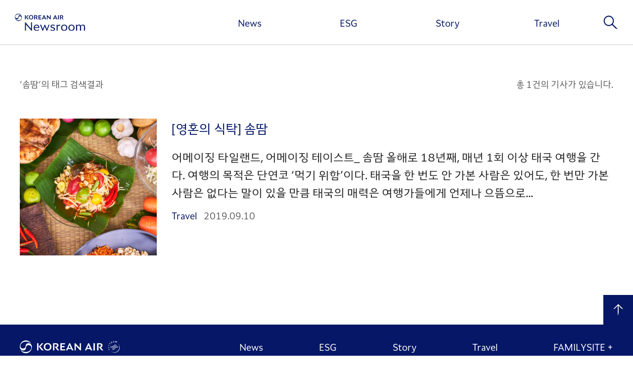

--- FILE ---
content_type: text/html; charset=UTF-8
request_url: https://news.koreanair.com/tag/%EC%86%9C%EB%95%80/
body_size: 42678
content:

<!doctype html>
<html lang="ko-KR">

<head>
	<meta charset="UTF-8" />
	<meta name="viewport" content="width=device-width, initial-scale=1, minimum-scale=1, maximum-scale=1, user-scalable=no" />
	<meta http-equiv="X-UA-Compatible" content="IE=edge">
	<!-- <link rel="shortcut icon" href="https://news.koreanair.com/wp-content/themes/KoreanairNewsroom/assets/images/favicon.ico">
	<link rel="icon" href="https://news.koreanair.com/wp-content/themes/KoreanairNewsroom/assets/images/favicon.ico"> -->

	<title>솜땀 &#8211; 대한항공 뉴스룸</title>
<meta name='robots' content='max-image-preview:large, max-snippet:-1, max-video-preview:-1' />
<link rel="canonical" href="https://news.koreanair.com/tag/%ec%86%9c%eb%95%80/">
<meta property="og:title" content="솜땀 &#8211; 대한항공 뉴스룸">
<meta property="og:type" content="website">
<meta property="og:url" content="https://news.koreanair.com/tag/%ec%86%9c%eb%95%80/">
<meta property="og:locale" content="ko_KR">
<meta property="og:site_name" content="대한항공 뉴스룸">
<meta name="twitter:card" content="summary_large_image">
<link rel='dns-prefetch' href='//news.koreanair.com' />
<link rel="alternate" type="application/rss+xml" title="대한항공 뉴스룸 &raquo; 솜땀 태그 피드" href="https://news.koreanair.com/tag/%ec%86%9c%eb%95%80/feed/" />
<link rel='stylesheet' id='wp-block-library-css' href='https://news.koreanair.com/wp-includes/css/dist/block-library/style.min.css?ver=f50672604b394c4d01405a1d1d8cc9d8' type='text/css' media='all' />
<style id='wp-block-library-theme-inline-css' type='text/css'>
.wp-block-audio :where(figcaption){color:#555;font-size:13px;text-align:center}.is-dark-theme .wp-block-audio :where(figcaption){color:#ffffffa6}.wp-block-audio{margin:0 0 1em}.wp-block-code{border:1px solid #ccc;border-radius:4px;font-family:Menlo,Consolas,monaco,monospace;padding:.8em 1em}.wp-block-embed :where(figcaption){color:#555;font-size:13px;text-align:center}.is-dark-theme .wp-block-embed :where(figcaption){color:#ffffffa6}.wp-block-embed{margin:0 0 1em}.blocks-gallery-caption{color:#555;font-size:13px;text-align:center}.is-dark-theme .blocks-gallery-caption{color:#ffffffa6}:root :where(.wp-block-image figcaption){color:#555;font-size:13px;text-align:center}.is-dark-theme :root :where(.wp-block-image figcaption){color:#ffffffa6}.wp-block-image{margin:0 0 1em}.wp-block-pullquote{border-bottom:4px solid;border-top:4px solid;color:currentColor;margin-bottom:1.75em}.wp-block-pullquote cite,.wp-block-pullquote footer,.wp-block-pullquote__citation{color:currentColor;font-size:.8125em;font-style:normal;text-transform:uppercase}.wp-block-quote{border-left:.25em solid;margin:0 0 1.75em;padding-left:1em}.wp-block-quote cite,.wp-block-quote footer{color:currentColor;font-size:.8125em;font-style:normal;position:relative}.wp-block-quote:where(.has-text-align-right){border-left:none;border-right:.25em solid;padding-left:0;padding-right:1em}.wp-block-quote:where(.has-text-align-center){border:none;padding-left:0}.wp-block-quote.is-large,.wp-block-quote.is-style-large,.wp-block-quote:where(.is-style-plain){border:none}.wp-block-search .wp-block-search__label{font-weight:700}.wp-block-search__button{border:1px solid #ccc;padding:.375em .625em}:where(.wp-block-group.has-background){padding:1.25em 2.375em}.wp-block-separator.has-css-opacity{opacity:.4}.wp-block-separator{border:none;border-bottom:2px solid;margin-left:auto;margin-right:auto}.wp-block-separator.has-alpha-channel-opacity{opacity:1}.wp-block-separator:not(.is-style-wide):not(.is-style-dots){width:100px}.wp-block-separator.has-background:not(.is-style-dots){border-bottom:none;height:1px}.wp-block-separator.has-background:not(.is-style-wide):not(.is-style-dots){height:2px}.wp-block-table{margin:0 0 1em}.wp-block-table td,.wp-block-table th{word-break:normal}.wp-block-table :where(figcaption){color:#555;font-size:13px;text-align:center}.is-dark-theme .wp-block-table :where(figcaption){color:#ffffffa6}.wp-block-video :where(figcaption){color:#555;font-size:13px;text-align:center}.is-dark-theme .wp-block-video :where(figcaption){color:#ffffffa6}.wp-block-video{margin:0 0 1em}:root :where(.wp-block-template-part.has-background){margin-bottom:0;margin-top:0;padding:1.25em 2.375em}
</style>
<style id='classic-theme-styles-inline-css' type='text/css'>
/*! This file is auto-generated */
.wp-block-button__link{color:#fff;background-color:#32373c;border-radius:9999px;box-shadow:none;text-decoration:none;padding:calc(.667em + 2px) calc(1.333em + 2px);font-size:1.125em}.wp-block-file__button{background:#32373c;color:#fff;text-decoration:none}
</style>
<style id='global-styles-inline-css' type='text/css'>
:root{--wp--preset--aspect-ratio--square: 1;--wp--preset--aspect-ratio--4-3: 4/3;--wp--preset--aspect-ratio--3-4: 3/4;--wp--preset--aspect-ratio--3-2: 3/2;--wp--preset--aspect-ratio--2-3: 2/3;--wp--preset--aspect-ratio--16-9: 16/9;--wp--preset--aspect-ratio--9-16: 9/16;--wp--preset--color--black: #000000;--wp--preset--color--cyan-bluish-gray: #abb8c3;--wp--preset--color--white: #ffffff;--wp--preset--color--pale-pink: #f78da7;--wp--preset--color--vivid-red: #cf2e2e;--wp--preset--color--luminous-vivid-orange: #ff6900;--wp--preset--color--luminous-vivid-amber: #fcb900;--wp--preset--color--light-green-cyan: #7bdcb5;--wp--preset--color--vivid-green-cyan: #00d084;--wp--preset--color--pale-cyan-blue: #8ed1fc;--wp--preset--color--vivid-cyan-blue: #0693e3;--wp--preset--color--vivid-purple: #9b51e0;--wp--preset--gradient--vivid-cyan-blue-to-vivid-purple: linear-gradient(135deg,rgba(6,147,227,1) 0%,rgb(155,81,224) 100%);--wp--preset--gradient--light-green-cyan-to-vivid-green-cyan: linear-gradient(135deg,rgb(122,220,180) 0%,rgb(0,208,130) 100%);--wp--preset--gradient--luminous-vivid-amber-to-luminous-vivid-orange: linear-gradient(135deg,rgba(252,185,0,1) 0%,rgba(255,105,0,1) 100%);--wp--preset--gradient--luminous-vivid-orange-to-vivid-red: linear-gradient(135deg,rgba(255,105,0,1) 0%,rgb(207,46,46) 100%);--wp--preset--gradient--very-light-gray-to-cyan-bluish-gray: linear-gradient(135deg,rgb(238,238,238) 0%,rgb(169,184,195) 100%);--wp--preset--gradient--cool-to-warm-spectrum: linear-gradient(135deg,rgb(74,234,220) 0%,rgb(151,120,209) 20%,rgb(207,42,186) 40%,rgb(238,44,130) 60%,rgb(251,105,98) 80%,rgb(254,248,76) 100%);--wp--preset--gradient--blush-light-purple: linear-gradient(135deg,rgb(255,206,236) 0%,rgb(152,150,240) 100%);--wp--preset--gradient--blush-bordeaux: linear-gradient(135deg,rgb(254,205,165) 0%,rgb(254,45,45) 50%,rgb(107,0,62) 100%);--wp--preset--gradient--luminous-dusk: linear-gradient(135deg,rgb(255,203,112) 0%,rgb(199,81,192) 50%,rgb(65,88,208) 100%);--wp--preset--gradient--pale-ocean: linear-gradient(135deg,rgb(255,245,203) 0%,rgb(182,227,212) 50%,rgb(51,167,181) 100%);--wp--preset--gradient--electric-grass: linear-gradient(135deg,rgb(202,248,128) 0%,rgb(113,206,126) 100%);--wp--preset--gradient--midnight: linear-gradient(135deg,rgb(2,3,129) 0%,rgb(40,116,252) 100%);--wp--preset--font-size--small: 17px;--wp--preset--font-size--medium: 20px;--wp--preset--font-size--large: 33px;--wp--preset--font-size--x-large: 42px;--wp--preset--font-size--xsmall: 13px;--wp--preset--font-size--normal: 20px;--wp--preset--font-size--huge: 43px;--wp--preset--spacing--20: 0.44rem;--wp--preset--spacing--30: 0.67rem;--wp--preset--spacing--40: 1rem;--wp--preset--spacing--50: 1.5rem;--wp--preset--spacing--60: 2.25rem;--wp--preset--spacing--70: 3.38rem;--wp--preset--spacing--80: 5.06rem;--wp--preset--shadow--natural: 6px 6px 9px rgba(0, 0, 0, 0.2);--wp--preset--shadow--deep: 12px 12px 50px rgba(0, 0, 0, 0.4);--wp--preset--shadow--sharp: 6px 6px 0px rgba(0, 0, 0, 0.2);--wp--preset--shadow--outlined: 6px 6px 0px -3px rgba(255, 255, 255, 1), 6px 6px rgba(0, 0, 0, 1);--wp--preset--shadow--crisp: 6px 6px 0px rgba(0, 0, 0, 1);}:where(.is-layout-flex){gap: 0.5em;}:where(.is-layout-grid){gap: 0.5em;}body .is-layout-flex{display: flex;}.is-layout-flex{flex-wrap: wrap;align-items: center;}.is-layout-flex > :is(*, div){margin: 0;}body .is-layout-grid{display: grid;}.is-layout-grid > :is(*, div){margin: 0;}:where(.wp-block-columns.is-layout-flex){gap: 2em;}:where(.wp-block-columns.is-layout-grid){gap: 2em;}:where(.wp-block-post-template.is-layout-flex){gap: 1.25em;}:where(.wp-block-post-template.is-layout-grid){gap: 1.25em;}.has-black-color{color: var(--wp--preset--color--black) !important;}.has-cyan-bluish-gray-color{color: var(--wp--preset--color--cyan-bluish-gray) !important;}.has-white-color{color: var(--wp--preset--color--white) !important;}.has-pale-pink-color{color: var(--wp--preset--color--pale-pink) !important;}.has-vivid-red-color{color: var(--wp--preset--color--vivid-red) !important;}.has-luminous-vivid-orange-color{color: var(--wp--preset--color--luminous-vivid-orange) !important;}.has-luminous-vivid-amber-color{color: var(--wp--preset--color--luminous-vivid-amber) !important;}.has-light-green-cyan-color{color: var(--wp--preset--color--light-green-cyan) !important;}.has-vivid-green-cyan-color{color: var(--wp--preset--color--vivid-green-cyan) !important;}.has-pale-cyan-blue-color{color: var(--wp--preset--color--pale-cyan-blue) !important;}.has-vivid-cyan-blue-color{color: var(--wp--preset--color--vivid-cyan-blue) !important;}.has-vivid-purple-color{color: var(--wp--preset--color--vivid-purple) !important;}.has-black-background-color{background-color: var(--wp--preset--color--black) !important;}.has-cyan-bluish-gray-background-color{background-color: var(--wp--preset--color--cyan-bluish-gray) !important;}.has-white-background-color{background-color: var(--wp--preset--color--white) !important;}.has-pale-pink-background-color{background-color: var(--wp--preset--color--pale-pink) !important;}.has-vivid-red-background-color{background-color: var(--wp--preset--color--vivid-red) !important;}.has-luminous-vivid-orange-background-color{background-color: var(--wp--preset--color--luminous-vivid-orange) !important;}.has-luminous-vivid-amber-background-color{background-color: var(--wp--preset--color--luminous-vivid-amber) !important;}.has-light-green-cyan-background-color{background-color: var(--wp--preset--color--light-green-cyan) !important;}.has-vivid-green-cyan-background-color{background-color: var(--wp--preset--color--vivid-green-cyan) !important;}.has-pale-cyan-blue-background-color{background-color: var(--wp--preset--color--pale-cyan-blue) !important;}.has-vivid-cyan-blue-background-color{background-color: var(--wp--preset--color--vivid-cyan-blue) !important;}.has-vivid-purple-background-color{background-color: var(--wp--preset--color--vivid-purple) !important;}.has-black-border-color{border-color: var(--wp--preset--color--black) !important;}.has-cyan-bluish-gray-border-color{border-color: var(--wp--preset--color--cyan-bluish-gray) !important;}.has-white-border-color{border-color: var(--wp--preset--color--white) !important;}.has-pale-pink-border-color{border-color: var(--wp--preset--color--pale-pink) !important;}.has-vivid-red-border-color{border-color: var(--wp--preset--color--vivid-red) !important;}.has-luminous-vivid-orange-border-color{border-color: var(--wp--preset--color--luminous-vivid-orange) !important;}.has-luminous-vivid-amber-border-color{border-color: var(--wp--preset--color--luminous-vivid-amber) !important;}.has-light-green-cyan-border-color{border-color: var(--wp--preset--color--light-green-cyan) !important;}.has-vivid-green-cyan-border-color{border-color: var(--wp--preset--color--vivid-green-cyan) !important;}.has-pale-cyan-blue-border-color{border-color: var(--wp--preset--color--pale-cyan-blue) !important;}.has-vivid-cyan-blue-border-color{border-color: var(--wp--preset--color--vivid-cyan-blue) !important;}.has-vivid-purple-border-color{border-color: var(--wp--preset--color--vivid-purple) !important;}.has-vivid-cyan-blue-to-vivid-purple-gradient-background{background: var(--wp--preset--gradient--vivid-cyan-blue-to-vivid-purple) !important;}.has-light-green-cyan-to-vivid-green-cyan-gradient-background{background: var(--wp--preset--gradient--light-green-cyan-to-vivid-green-cyan) !important;}.has-luminous-vivid-amber-to-luminous-vivid-orange-gradient-background{background: var(--wp--preset--gradient--luminous-vivid-amber-to-luminous-vivid-orange) !important;}.has-luminous-vivid-orange-to-vivid-red-gradient-background{background: var(--wp--preset--gradient--luminous-vivid-orange-to-vivid-red) !important;}.has-very-light-gray-to-cyan-bluish-gray-gradient-background{background: var(--wp--preset--gradient--very-light-gray-to-cyan-bluish-gray) !important;}.has-cool-to-warm-spectrum-gradient-background{background: var(--wp--preset--gradient--cool-to-warm-spectrum) !important;}.has-blush-light-purple-gradient-background{background: var(--wp--preset--gradient--blush-light-purple) !important;}.has-blush-bordeaux-gradient-background{background: var(--wp--preset--gradient--blush-bordeaux) !important;}.has-luminous-dusk-gradient-background{background: var(--wp--preset--gradient--luminous-dusk) !important;}.has-pale-ocean-gradient-background{background: var(--wp--preset--gradient--pale-ocean) !important;}.has-electric-grass-gradient-background{background: var(--wp--preset--gradient--electric-grass) !important;}.has-midnight-gradient-background{background: var(--wp--preset--gradient--midnight) !important;}.has-small-font-size{font-size: var(--wp--preset--font-size--small) !important;}.has-medium-font-size{font-size: var(--wp--preset--font-size--medium) !important;}.has-large-font-size{font-size: var(--wp--preset--font-size--large) !important;}.has-x-large-font-size{font-size: var(--wp--preset--font-size--x-large) !important;}
:where(.wp-block-post-template.is-layout-flex){gap: 1.25em;}:where(.wp-block-post-template.is-layout-grid){gap: 1.25em;}
:where(.wp-block-columns.is-layout-flex){gap: 2em;}:where(.wp-block-columns.is-layout-grid){gap: 2em;}
:root :where(.wp-block-pullquote){font-size: 1.5em;line-height: 1.6;}
</style>
<link rel='stylesheet' id='newsletter-frontend-css' href='https://news.koreanair.com/wp-content/plugins/koreanairnewsroom-newsletter/assets/dist/koreanair-newsletter-frontend.css?ver=f50672604b394c4d01405a1d1d8cc9d8' type='text/css' media='all' />
<link rel='stylesheet' id='popup-frontend-css' href='https://news.koreanair.com/wp-content/plugins/koreanairnewsroom-popup/assets/dist/koreanair-popup-frontend.css?ver=f50672604b394c4d01405a1d1d8cc9d8' type='text/css' media='all' />
<link rel='stylesheet' id='tilepost-frontend-css' href='https://news.koreanair.com/wp-content/plugins/koreanairnewsroom-tileposts/assets/dist/koreanair-tileposts-frontend.css?ver=f50672604b394c4d01405a1d1d8cc9d8' type='text/css' media='all' />
<link rel='stylesheet' id='koreanair-css' href='https://news.koreanair.com/wp-content/themes/KoreanairNewsroom/assets/dist/koreanair.css?ver=251114113707' type='text/css' media='all' />
<!--n2css--><!--n2js--><script type="text/javascript" src="https://news.koreanair.com/wp-includes/js/jquery/jquery.min.js?ver=3.7.1" id="jquery-core-js"></script>
<link rel="https://api.w.org/" href="https://news.koreanair.com/wp-json/" /><link rel="alternate" title="JSON" type="application/json" href="https://news.koreanair.com/wp-json/wp/v2/tags/140" /><link rel="EditURI" type="application/rsd+xml" title="RSD" href="https://news.koreanair.com/xmlrpc.php?rsd" />
<link rel="icon" href="https://kr.img.news.koreanair.com/wp-content/uploads/2025/03/cropped-koreanair-logo-32x32.png" sizes="32x32" />
<link rel="icon" href="https://kr.img.news.koreanair.com/wp-content/uploads/2025/03/cropped-koreanair-logo-192x192.png" sizes="192x192" />
<link rel="apple-touch-icon" href="https://kr.img.news.koreanair.com/wp-content/uploads/2025/03/cropped-koreanair-logo-180x180.png" />
<meta name="msapplication-TileImage" content="https://kr.img.news.koreanair.com/wp-content/uploads/2025/03/cropped-koreanair-logo-270x270.png" />
	<meta property="og:image" content="https://news.koreanair.com/wp-content/themes/KoreanairNewsroom/assets/images/common/ogimage.png">
	<meta property="og:image:width" content="1200">
	<meta property="og:image:height" content="627">
	<meta name="format-detection" content="telephone=no" />
	<meta name="naver-site-verification" content="471696bf3bb9b11e0c643757174c229589ef7617" />
	<meta name="google-site-verification" content="ecsbTkqZ6GKZcRufj1iB2XspGzhfCzuv7FQoni2ktzg" />
</head>

<body class="archive tag tag-140 wp-embed-responsive wp-theme-KoreanairNewsroom" data-page="">
	<div id="greeting"></div>
	<div id="page" class="site">
		<a class="skip-link" href="#content">본문 바로가기</a>
				<header>
			<div id="header-logo">
				<a href="https://news.koreanair.com" aria-label="대한항공 뉴스룸" title="대한항공 뉴스룸">
					<!-- <img src="https://news.koreanair.com/wp-content/themes/KoreanairNewsroom/assets/images/common/header-logo.png" alt="KOREAN AIR NEWSROOM"> -->
					<svg width="162" height="40" viewBox="0 0 162 40" fill="none" xmlns="http://www.w3.org/2000/svg" aria-label="대한항공 뉴스룸 로고">
						<g clip-path="url(#clip0_90_178)">
							<path d="M111.07 11.6667L109.355 9.54918C110.794 9.06421 111.573 7.98497 111.573 6.72814C111.573 4.70628 109.899 3.68169 107.578 3.68169H104.06V13.3675H106.015V5.1776H107.331C108.77 5.1776 109.52 5.60792 109.52 6.72814C109.52 7.84836 108.797 8.34699 107.358 8.34699H106.38L109.328 12.3634C109.94 13.1967 110.691 13.4426 111.559 13.4426H112.729C112.323 13.1694 111.82 12.5956 111.07 11.6735" fill="#051766" />
							<path d="M101.532 3.68169H99.5765V13.3675H101.532V3.68169Z" fill="#051766" />
							<path d="M97.1594 11.2637L93.5579 3.53825H92.5662L87.9868 13.3675H89.8392L90.7207 11.4139H95.1279L95.5893 12.4522C95.913 13.1626 96.4157 13.4358 97.1387 13.4358H98.2957C98.1028 13.1284 97.7103 12.4658 97.1525 11.2637M91.3818 9.93852L92.9312 6.47541L94.4668 9.93852H91.3818Z" fill="#051766" />
							<path d="M80.9214 3.6817V9.92487L74.9027 3.64071H73.9111V13.3675H75.612V7.12432L81.6307 13.4085H82.6223V3.6817H80.9214Z" fill="#051766" />
							<path d="M71.4251 11.2637L67.8236 3.53825H66.8319L62.2525 13.3675H64.105L64.9864 11.4139H69.3937L69.8551 12.4522C70.1787 13.1557 70.6814 13.4358 71.4045 13.4358H72.5614C72.3686 13.1284 71.976 12.4658 71.4182 11.2637M65.6544 9.93169L67.2038 6.46858L68.7395 9.93169H65.6544Z" fill="#051766" />
							<path d="M61.0199 5.19809V3.67486H54.588V13.3675H61.0199V11.8443H56.5093V9.10519H60.3244V7.60929H56.5093V5.19809H61.0199Z" fill="#051766" />
							<path d="M51.5718 11.6667L49.8571 9.54918C51.2963 9.06421 52.0745 7.98497 52.0745 6.72814C52.0745 4.70628 50.4011 3.68169 48.0804 3.68169H44.5615V13.3675H46.5103V5.17077H47.8256C49.2649 5.17077 50.0155 5.60109 50.0155 6.72131C50.0155 7.84153 49.2924 8.34016 47.8532 8.34016H46.8753L49.8227 12.3566C50.4355 13.1899 51.1862 13.4358 52.0538 13.4358H53.2245C52.8182 13.1626 52.3155 12.5888 51.5649 11.6667" fill="#051766" />
							<path d="M37.4479 13.5314C40.3677 13.5314 42.654 11.4686 42.654 8.51776C42.654 5.56694 40.3677 3.5041 37.4479 3.5041C34.5281 3.5041 32.2556 5.56694 32.2556 8.51776C32.2556 11.4686 34.5419 13.5314 37.4479 13.5314ZM37.4479 12.0082C35.6093 12.0082 34.2664 10.7787 34.2664 8.51776C34.2664 6.25683 35.6093 5.02732 37.4479 5.02732C39.2866 5.02732 40.6294 6.25683 40.6294 8.51776C40.6294 10.7787 39.2935 12.0082 37.4479 12.0082Z" fill="#051766" />
							<path d="M30.5685 11.6598L27.7244 8.1694L32.1041 3.67486H29.8729L25.5483 8.20355L28.716 12.3566C29.3565 13.1899 30.052 13.4358 30.9334 13.4358H32.1868C31.8356 13.1626 31.3329 12.6025 30.5685 11.6667" fill="#051766" />
							<path d="M25.266 3.67486H23.3103V13.3675H25.266V3.67486Z" fill="#051766" />
							<path d="M1.13625 12.7527L1.06738 12.8005C2.4722 15.3689 5.13033 17.1038 8.1672 17.1038C12.6778 17.1038 16.3344 13.2719 16.3344 8.55192C16.3344 7.2541 15.7904 6.1612 15.15 5.32787C14.296 4.22131 13.0841 3.69536 11.8721 3.68169C10.8735 3.67486 9.84058 4.00956 9.11063 4.65847C8.27738 5.40984 8.09145 6.36612 7.87798 7.93033C7.64384 9.63798 6.2528 10.8197 4.46924 10.8197C2.16231 10.8197 0.729952 9.40574 0.826361 7.24727C0.833247 7.097 0.84702 6.94672 0.874566 6.80328C1.30841 4.25547 4.07671 1.62568 8.22918 1.63251C11.0181 1.63251 13.1116 2.2541 15.205 4.34426L15.2739 4.29645C13.8622 1.73497 11.211 0 8.1672 0C3.65665 0 0 3.83197 0 8.55192C0 9.84973 0.544021 10.9495 1.18445 11.776C2.03147 12.8825 3.25035 13.4016 4.46235 13.4153C5.46087 13.429 6.49382 13.0943 7.22377 12.4385C8.05702 11.6872 8.24295 10.7309 8.45643 9.16667C8.69056 7.45902 10.0885 6.27732 11.8652 6.27732C14.179 6.27732 15.6113 7.69126 15.5149 9.84973C15.508 10 15.4943 10.1503 15.4667 10.2937C15.0191 12.8415 12.2715 15.4713 8.10523 15.4645C5.31626 15.4645 3.22281 14.8429 1.12936 12.7527" fill="#051766" />
							<path d="M23.3103 20.3688H24.7357L37.386 35.1434V20.3688H39.6309V39.7541H38.233L25.5552 24.9249V39.7541H23.3103V20.3688Z" fill="#051766" />
							<path d="M43.5148 32.9167C43.5148 28.2445 46.3864 25.4781 50.167 25.4781C54.6018 25.4781 56.406 29.0369 56.406 31.9672V33.1626H45.9181C45.9732 36.5574 48.1355 38.1557 50.952 38.1557C52.5428 38.1557 54.0165 37.6639 55.7449 36.0929C55.7449 37.4522 55.6898 38.2377 54.8704 38.8593C53.9407 39.5902 52.4051 40 50.5733 40C46.1109 40 43.5079 37.1243 43.5079 32.9098L43.5148 32.9167ZM53.9958 31.4754C53.7479 28.7295 52.35 27.2951 50.2152 27.2951C48.1906 27.2951 46.4621 28.5724 46.0283 31.4754H53.9958Z" fill="#051766" />
							<path d="M58.1345 25.7172H60.6549L64.4906 35.929L68.6224 25.7172H69.8551L74.0419 35.8743L77.7399 25.7172H79.9022L74.5929 39.7541H73.3327L69.0907 29.515L64.9313 39.7541H63.6711L58.1414 25.7172H58.1345Z" fill="#051766" />
							<path d="M83.3454 38.9959C82.4157 38.4016 82.1403 37.6366 82.1403 36.0656C83.6759 37.4249 85.4801 38.1557 87.4772 38.1557C89.612 38.1557 90.4865 37.2609 90.4865 36.0109C90.4865 35.0068 89.9149 34.3238 88.1865 33.8661L86.0517 33.2992C83.4487 32.6229 82.3262 31.3729 82.3262 29.5219C82.3262 27.0765 84.3508 25.4781 87.5529 25.4781C88.9784 25.4781 90.2111 25.7787 90.8653 26.0451C91.9877 26.5369 92.3734 27.3224 92.3734 28.7637C91.2234 27.8962 89.364 27.3224 87.6907 27.3224C85.7763 27.3224 84.6262 28.1079 84.6262 29.2486C84.6262 30.3893 85.5008 30.8811 87.2568 31.3115L88.9027 31.694C91.671 32.3702 92.821 33.7295 92.821 35.7377C92.821 38.5041 90.6862 40 87.5667 40C85.8658 40 84.2544 39.5628 83.3523 38.9959H83.3454Z" fill="#051766" />
							<path d="M96.3192 25.7172H98.5642V28.8661C99.5489 26.7486 101.057 25.4713 102.861 25.4713C104.424 25.4713 104.941 26.2841 104.941 28.0259C104.418 27.78 103.736 27.6981 102.971 27.6981C101.353 27.6981 99.907 28.5382 98.7019 30.6831V39.7541H96.3192V25.7172Z" fill="#051766" />
							<path d="M106.69 32.7527C106.69 28.4358 109.754 25.4781 113.866 25.4781C117.977 25.4781 121.041 28.4358 121.041 32.7527C121.041 37.0697 118.004 40 113.866 40C109.727 40 106.69 37.0423 106.69 32.7527ZM118.576 32.7527C118.576 29.4945 116.689 27.3497 113.866 27.3497C111.042 27.3497 109.183 29.4945 109.183 32.7527C109.183 36.0109 111.042 38.1557 113.866 38.1557C116.689 38.1557 118.576 35.9836 118.576 32.7527Z" fill="#051766" />
							<path d="M123.527 32.7527C123.527 28.4358 126.592 25.4781 130.703 25.4781C134.814 25.4781 137.878 28.4358 137.878 32.7527C137.878 37.0697 134.841 40 130.703 40C126.564 40 123.527 37.0423 123.527 32.7527ZM135.406 32.7527C135.406 29.4945 133.519 27.3497 130.696 27.3497C127.872 27.3497 126.013 29.4945 126.013 32.7527C126.013 36.0109 127.872 38.1557 130.696 38.1557C133.519 38.1557 135.406 35.9836 135.406 32.7527Z" fill="#051766" />
							<path d="M150.439 30.8538C150.439 28.2445 149.069 27.3497 147.54 27.3497C145.866 27.3497 144.668 28.0533 143.677 29.0847V39.7541H141.294V25.7172H143.539V27.6161C144.469 26.4754 146.142 25.4713 148.194 25.4713C150.136 25.4713 151.561 26.3661 152.298 27.8893C153.173 26.6393 155.012 25.4713 157.305 25.4713C160.204 25.4713 161.905 27.4249 161.905 30.444V39.7609H159.55V30.8538C159.55 28.2445 158.179 27.3497 156.65 27.3497C154.929 27.3497 153.724 28.0806 152.712 29.1667C152.794 29.5765 152.822 30.0068 152.822 30.444V39.7609H150.439V30.8538Z" fill="#051766" />
						</g>
						<defs>
							<clipPath id="clip0_90_178">
								<rect width="161.905" height="40" fill="white" />
							</clipPath>
						</defs>
					</svg>

				</a>
			</div>
			<nav id="header-gnb" class="menu-gnb-container"><ul id="menu-gnb" class="menu"><li  id="menu-item-20" class="menu-item menu-item-type-taxonomy menu-item-object-category menu-item-20"><a href="https://news.koreanair.com/category/news/">News</a></li>
<li  id="menu-item-5" class="menu-item menu-item-type-taxonomy menu-item-object-category menu-item-has-children menu-item-5"><a href="https://news.koreanair.com/category/esg/">ESG</a>
<ul class="sub-menu">
	<li  id="menu-item-7" class="menu-item menu-item-type-taxonomy menu-item-object-category menu-item-7"><a href="https://news.koreanair.com/category/esg/%ec%9e%ac%eb%ac%b4%ec%a0%95%eb%b3%b4/"><span class="custom-underline">재무정보</span></a></li>
	<li  id="menu-item-19" class="menu-item menu-item-type-taxonomy menu-item-object-category menu-item-19"><a href="https://news.koreanair.com/category/esg/%ec%82%ac%ed%9a%8c%ea%b3%b5%ed%97%8c/"><span class="custom-underline">사회공헌</span></a></li>
	<li  id="menu-item-8" class="menu-item menu-item-type-taxonomy menu-item-object-category menu-item-8"><a href="https://news.koreanair.com/category/esg/%ec%a7%80%ec%86%8d%ea%b0%80%eb%8a%a5%ea%b2%bd%ec%98%81/"><span class="custom-underline">지속가능경영</span></a></li>
</ul>
</li>
<li  id="menu-item-15" class="menu-item menu-item-type-taxonomy menu-item-object-category menu-item-has-children menu-item-15"><a href="https://news.koreanair.com/category/story/">Story</a>
<ul class="sub-menu">
	<li  id="menu-item-18" class="menu-item menu-item-type-taxonomy menu-item-object-category menu-item-18"><a href="https://news.koreanair.com/category/story/%ec%9d%b8%ec%82%ac%ec%9d%b4%ed%8a%b8/"><span class="custom-underline">인사이트</span></a></li>
	<li  id="menu-item-17" class="menu-item menu-item-type-taxonomy menu-item-object-category menu-item-17"><a href="https://news.koreanair.com/category/story/%ea%b8%b0%ec%97%85%eb%ac%b8%ed%99%94/"><span class="custom-underline">기업문화</span></a></li>
	<li  id="menu-item-16" class="menu-item menu-item-type-taxonomy menu-item-object-category menu-item-16"><a href="https://news.koreanair.com/category/story/%ec%97%ad%ec%82%ac/"><span class="custom-underline">역사</span></a></li>
</ul>
</li>
<li  id="menu-item-10" class="menu-item menu-item-type-taxonomy menu-item-object-category menu-item-has-children menu-item-10"><a href="https://news.koreanair.com/category/travel/">Travel<span class="post-new">새로운 글</span></a>
<ul class="sub-menu">
	<li  id="menu-item-13" class="menu-item menu-item-type-taxonomy menu-item-object-category menu-item-13"><a href="https://news.koreanair.com/category/travel/%ed%8a%b8%eb%a0%8c%eb%93%9c/"><span class="custom-underline">트렌드</span><span class="post-sub-new">N</span></a></li>
	<li  id="menu-item-11" class="menu-item menu-item-type-taxonomy menu-item-object-category menu-item-11"><a href="https://news.koreanair.com/category/travel/%ed%85%8c%eb%a7%88%ec%97%ac%ed%96%89/"><span class="custom-underline">테마여행</span></a></li>
	<li  id="menu-item-14" class="menu-item menu-item-type-taxonomy menu-item-object-category menu-item-14"><a href="https://news.koreanair.com/category/travel/%ec%b7%a8%ed%95%ad%ec%a7%80%ec%86%8c%ea%b0%9c/"><span class="custom-underline">취항지소개</span></a></li>
</ul>
</li>
</ul></nav>			<div id="header-search">
				<form id="gnbSearchFrm" method="get" action="https://news.koreanair.com">
					<div>
						<span>
							<button type="submit" class="do-search hidden-text">검색</button>
							<label for="search-input" class="hidden-text" style="position:absolute;">검색</label><input type="text" name="s" id="search-input" placeholder="검색어를 입력해주세요">
							<button type="button" class="del-keyword hidden-text">검색어 삭제</button>
						</span>
					</div>
					<button type="submit" class="btn-search btn-search-submit hidden-text">검색하기</button>
					<a href="#" class="btn-search btn-search-close hidden-text">검색취소</a>
				</form>
			</div>
			<div id="header-right">
				<div id="header-search-open">
					<a href="#" class="btn-search btn-search-open hidden-text">검색창 열기</a>
				</div>
				<div id="header-gnb-close">
					<a href="#" class="btn-gnb-close hidden-text" tabindex="-1">메뉴 닫기</a>
				</div>
				<div id="header-gnb-open">
					<a href="#" class="btn-gnb-open hidden-text" tabindex="-1">메뉴 열기</a>
				</div>

			</div>
		</header>
		<!-- content -->
		
		<div class="site-content">	<div id="post-list-wrap" class="kal-container">
			<div class="post-list-header clearfix">
				<h4>
					&#8216;솜땀&#8217;의 태그 검색결과
				</h4>
				<span>총 1건의 기사가 있습니다.</span>
			</div>
			<ul class="post-list">
			<li class="content-list-item " id="post-5625">
	<div class="post-wrap">
		
		<div class="post-thumb">

			<a href="https://news.koreanair.com/%ec%98%81%ed%98%bc%ec%9d%98-%ec%8b%9d%ed%83%81-%ec%86%9c%eb%95%80/" class="thumbnail-link">
				<span class="pc">
					<img width="277" height="277" src="https://kr.img.news.koreanair.com/wp-content/uploads/2019/09/NR201909_table_11-277x277.png" class="attachment-small-thumbnail size-small-thumbnail wp-post-image" alt="[영혼의 식탁] 솜땀" decoding="async" fetchpriority="high" srcset="https://kr.img.news.koreanair.com/wp-content/uploads/2019/09/NR201909_table_11-277x277.png 277w, https://kr.img.news.koreanair.com/wp-content/uploads/2019/09/NR201909_table_11-150x150.png 150w, https://kr.img.news.koreanair.com/wp-content/uploads/2019/09/NR201909_table_11-380x380.png 380w, https://kr.img.news.koreanair.com/wp-content/uploads/2019/09/NR201909_table_11-200x200.png 200w" sizes="(max-width: 277px) 100vw, 277px" />				</span>
				<span class="mobile hide">
					<img width="277" height="277" src="https://kr.img.news.koreanair.com/wp-content/uploads/2019/09/NR201909_table_11-277x277.png" class="attachment-small-thumbnail size-small-thumbnail wp-post-image" alt="[영혼의 식탁] 솜땀" decoding="async" srcset="https://kr.img.news.koreanair.com/wp-content/uploads/2019/09/NR201909_table_11-277x277.png 277w, https://kr.img.news.koreanair.com/wp-content/uploads/2019/09/NR201909_table_11-150x150.png 150w, https://kr.img.news.koreanair.com/wp-content/uploads/2019/09/NR201909_table_11-380x380.png 380w, https://kr.img.news.koreanair.com/wp-content/uploads/2019/09/NR201909_table_11-200x200.png 200w" sizes="(max-width: 277px) 100vw, 277px" />				</span>
			</a>
		</div>
		<div class="post-detail">
			<a href="https://news.koreanair.com/%ec%98%81%ed%98%bc%ec%9d%98-%ec%8b%9d%ed%83%81-%ec%86%9c%eb%95%80/">
				<span class="post-title">[영혼의 식탁] 솜땀</span>
				<p class="post-excerpt">
					어메이징 타일랜드, 어메이징 테이스트_ 솜땀 올해로 18년째, 매년 1회 이상 태국 여행을 간다. 여행의 목적은 단연코 &#8216;먹기 위함&#8217;이다. 태국을 한 번도 안 가본 사람은 있어도, 한 번만 가본 사람은 없다는 말이 있을 만큼 태국의 매력은 여행가들에게 언제나 으뜸으로 손꼽힌다. 사람들이 친절해서, 물가...				</p>
			</a>
			Array
(
    [0] => WP_Term Object
        (
            [term_id] => 7
            [name] => Travel
            [slug] => travel
            [term_group] => 0
            [term_taxonomy_id] => 7
            [taxonomy] => category
            [description] => 
            [parent] => 0
            [count] => 334
            [filter] => raw
        )

)
						<span class="post-etc">
										<a href="https://news.koreanair.com/category/travel/" class="post-category">Travel </a>
									<span class="post-date">2019.09.10</span>
			</span>
		</div>
	</div>
</li>			</ul>
			<div class="pagination">
	<div class="page-links">
	</div>
</div>
	</div>
</div>
<!-- // content -->

<!-- footer -->
<footer>
	<a href="#" class="go-to-top hidden-text" title="맨 위로">맨 위로</a>
	<div id="footer-top">
		<div class="kal-container clearfix">
			<a href="https://kr.koreanair.com/korea/ko.html" target="_blank" title="대한항공 홈페이지 새창 바로가기" class="footer-logo hidden-text">대한항공 로고</a>
			<ul>
										<li><a href="https://news.koreanair.com/category/news/" title="News">News</a></li>
										<li><a href="https://news.koreanair.com/category/esg/" title="ESG">ESG</a></li>
										<li><a href="https://news.koreanair.com/category/story/" title="Story">Story</a></li>
										<li><a href="https://news.koreanair.com/category/travel/" title="Travel">Travel</a></li>
								<li class="family-wrap">
					<a href="#" class="family-sites-open">FAMILYSITE <span>+</span></a>
					<ul class="family-sites">
						<li><a href="https://www.hanjinkal.co.kr/" target="_blank" title="한진칼 홈페이지 새창 바로가기">한진칼</a></li>
						<li><a href="https://www.hanjin.co.kr" target="_blank" title="(주)한진 홈페이지 새창 바로가기">(주)한진</a></li>
						<li><a href="https://kr.koreanair.com" target="_blank" title="대한항공 홈페이지 새창 바로가기">대한항공</a></li>
						<li><a href="https://www.jinair.com" target="_blank" title="진에어 홈페이지 새창 바로가기">진에어</a></li>
						<li><a href="http://www.kaltour.com" target="_blank" title="한진관광 홈페이지 새창 바로가기">한진관광</a></li>
						<li><a href="https://www.kas.co.kr" target="_blank" title="한국공항 홈페이지 새창 바로가기">한국공항</a></li>
						<li><a href="https://www.e-skyshop.com" target="_blank" title="e-SKY SHOP 새창 바로가기">e-SKY SHOP</a></li>
					</ul>
				</li>
			</ul>
		</div>
	</div>

	<div id="footer-bottom">
		<div class="kal-container clearfix">
			<div id="kal-contacts">
				<div id="kal-sns">
					<a href="https://www.facebook.com/KoreanAir" class="kal-sns-facebook hidden-text" target="_blank" title="대한항공 페이스북 새창 바로가기">대한항공 페이스북</a>
					<a href="https://x.com/KoreanAir" class="kal-sns-twitter hidden-text" target="_blank" title="대한항공 X 새창 바로가기">대한항공 X</a>
					<a href="https://www.instagram.com/koreanair/" class="kal-sns-instagram hidden-text" target="_blank" title="대한항공 인스타그램 새창 바로가기">대한항공 인스타그램</a>
					<a href="https://www.youtube.com/user/KoreanAirHome" class="kal-sns-youtube hidden-text" target="_blank" title="대한항공 유튜브 새창 바로가기">대한항공 유튜브</a>
					<!-- <a href="http://blog.koreanair.com/" class="kal-sns-blog hidden-text" target="_blank" title="대한항공 블로그 새창 바로가기">대한항공 블로그</a> -->
				</div>
				<div id="kal-contact">
					<div>
						<h4>PRESS CONTACTS</h4>
						<p><a href="mailto:news@koreanair.com">news@koreanair.com</a>
					</div>
					<div id="kal-wa-cert-mob">
						<a href="http://www.webwatch.or.kr/Situation/WA_Situation.html?MenuCD=110"><img src="https://news.koreanair.com/wp-content/themes/KoreanairNewsroom/assets/images/common/wa-cert.png" border="0" alt="과학기술정보통신부 WA(WEB접근성) 품질인증 마크, 웹와치(WebWatch) 2025.4.13 ~ 2026.4.12" title="WA 품질인증 마크, 웹와치(WebWatch) 2025.4.13 ~ 2026.4.12" /></a>
					</div>
				</div>
			</div>

			<div id="kal-corp-info">
				<div id="terms">
												<a href="https://news.koreanair.com/%eb%8c%80%ed%95%9c%ed%95%ad%ea%b3%b5-%eb%89%b4%ec%8a%a4%eb%a3%b8-%ec%9a%b4%ec%98%81%ec%a0%95%ec%b1%85/" >대한항공 뉴스룸 운영정책</a>
												<a href="https://news.koreanair.com/%ea%b0%9c%ec%9d%b8%ec%a0%95%eb%b3%b4%ec%b2%98%eb%a6%ac%eb%b0%a9%ec%b9%a8/" class="footer-menu-emp" >개인정보처리방침</a>
												<a href="https://news.koreanair.com/%eb%89%b4%ec%8a%a4%eb%a0%88%ed%84%b0-%ec%8b%a0%ec%b2%ad%ed%95%98%ea%b8%b0/" >뉴스레터 신청하기</a>
									</div>
				<div id="info">
					<p class="footer-address">
						<span>(주)대한항공</span>
						<span>서울특별시 강서구 하늘길 260</span>
						<span>대표전화: 1588-2001</span>
					</p>
					<p>COPYRIGHT&copy;2025 KOREAN AIR. ALL RIGHTS RESERVED.</p>
				</div>
			</div>

			<div id="kal-wa-cert">
				<a href="http://www.webwatch.or.kr/Situation/WA_Situation.html?MenuCD=110"><img src="https://news.koreanair.com/wp-content/themes/KoreanairNewsroom/assets/images/common/wa-cert.png" border="0" alt="과학기술정보통신부 WA(WEB접근성) 품질인증 마크, 웹와치(WebWatch) 2025.4.13 ~ 2026.4.12" title="WA 품질인증 마크, 웹와치(WebWatch) 2025.4.13 ~ 2026.4.12" /></a>
			</div>
		</div>
	</div>

</footer>
<!-- //footer -->
<input type="hidden" id="content-url" value="https://news.koreanair.com/%ec%98%81%ed%98%bc%ec%9d%98-%ec%8b%9d%ed%83%81-%ec%86%9c%eb%95%80/">
</div><!-- #page -->

<script type="speculationrules">
{"prefetch":[{"source":"document","where":{"and":[{"href_matches":"\/*"},{"not":{"href_matches":["\/wp-*.php","\/wp-admin\/*","\/wp-content\/uploads\/*","\/wp-content\/*","\/wp-content\/plugins\/*","\/wp-content\/themes\/KoreanairNewsroom\/*","\/*\\?(.+)"]}},{"not":{"selector_matches":"a[rel~=\"nofollow\"]"}},{"not":{"selector_matches":".no-prefetch, .no-prefetch a"}}]},"eagerness":"conservative"}]}
</script>
    <script>
        document.addEventListener('DOMContentLoaded', function() {
            // entry-content 내부 요소만 대상으로 지정
            const entryContent = document.querySelector('.entry-content');

            // entry-content가 존재하는 경우에만 실행
            if (entryContent) {
                // 파일 블록 링크 처리
                const fileBlockLinks = entryContent.querySelectorAll('.wp-block-file a[target="_blank"]');

                fileBlockLinks.forEach(function(link) {
                    if (!link.hasAttribute('aria-label')) {
                        const originalText = link.textContent.trim();
                        link.setAttribute('aria-label', originalText + ' (새 창에서 열림)');

                        if (!link.hasAttribute('title')) {
                            link.setAttribute('title', originalText + ' (새 창에서 열림)');
                        }
                    }
                });

                // 일반 target="_blank" 링크 처리 (wp-block-file 내부 링크 제외)
                const allNewWindowLinks = entryContent.querySelectorAll('a[target="_blank"]:not(.wp-block-file a):not(.wp-block-file__button)');

                allNewWindowLinks.forEach(function(link) {
                    if (!link.hasAttribute('aria-label')) {
                        const originalText = link.innerText.trim() || '링크';
                        link.setAttribute('aria-label', originalText + ' (새 창에서 열림)');

                        if (!link.hasAttribute('title')) {
                            link.setAttribute('title', originalText + ' (새 창에서 열림)');
                        }
                    }
                });
            }
        });
    </script>
    <script type="application/ld+json" id="slim-seo-schema">{"@context":"https://schema.org","@graph":[{"@type":"WebSite","@id":"https://news.koreanair.com/#website","url":"https://news.koreanair.com/","name":"대한항공 뉴스룸","description":"대한항공의 생생한 뉴스를 빠르게 전달합니다.","inLanguage":"ko-KR","potentialAction":{"@id":"https://news.koreanair.com/#searchaction"},"publisher":{"@id":"https://news.koreanair.com/#organization"}},{"@type":"SearchAction","@id":"https://news.koreanair.com/#searchaction","target":"https://news.koreanair.com/?s={search_term_string}","query-input":"required name=search_term_string"},{"@type":"BreadcrumbList","name":"이동 경로","@id":"https://news.koreanair.com/tag/%ec%86%9c%eb%95%80/#breadcrumblist","itemListElement":[{"@type":"ListItem","position":1,"name":"홈","item":"https://news.koreanair.com/"},{"@type":"ListItem","position":2,"name":"솜땀"}]},{"@type":"CollectionPage","@id":"https://news.koreanair.com/tag/%ec%86%9c%eb%95%80/#webpage","url":"https://news.koreanair.com/tag/%ec%86%9c%eb%95%80/","inLanguage":"ko-KR","name":"솜땀 &#8211; 대한항공 뉴스룸","isPartOf":{"@id":"https://news.koreanair.com/#website"},"breadcrumb":{"@id":"https://news.koreanair.com/tag/%ec%86%9c%eb%95%80/#breadcrumblist"}},{"@type":"Organization","@id":"https://news.koreanair.com/#organization","url":"https://news.koreanair.com/","name":"대한항공 뉴스룸"}]}</script><script type="text/javascript" src="https://news.koreanair.com/wp-content/plugins/koreanairnewsroom-newsletter/assets/dist/koreanair-newsletter-vendors.js?ver=f50672604b394c4d01405a1d1d8cc9d8" id="newsletter-frontend-vendor-js-js"></script>
<script type="text/javascript" src="https://news.koreanair.com/wp-content/plugins/koreanairnewsroom-newsletter/assets/dist/koreanair-newsletter-frontend.js?ver=f50672604b394c4d01405a1d1d8cc9d8" id="newsletter-frontend-js-js"></script>
<script type="text/javascript" src="https://news.koreanair.com/wp-content/plugins/koreanairnewsroom-popup/assets/dist/koreanair-popup-frontend.js?ver=f50672604b394c4d01405a1d1d8cc9d8" id="popup-frontend-js-js"></script>
<script type="text/javascript" src="https://news.koreanair.com/wp-content/plugins/koreanairnewsroom-tileposts/assets/dist/koreanair-tileposts-vendors.js?ver=f50672604b394c4d01405a1d1d8cc9d8" id="tilepost-frontend-vendor-js-js"></script>
<script type="text/javascript" src="https://news.koreanair.com/wp-content/plugins/koreanairnewsroom-tileposts/assets/dist/koreanair-tileposts-frontend.js?ver=f50672604b394c4d01405a1d1d8cc9d8" id="tilepost-frontend-js-js"></script>
<script type="text/javascript" src="https://news.koreanair.com/wp-content/themes/KoreanairNewsroom/assets/dist/vendors.js?ver=f50672604b394c4d01405a1d1d8cc9d8" id="vendors-js"></script>
<script type="text/javascript" src="https://news.koreanair.com/wp-content/themes/KoreanairNewsroom/assets/dist/koreanair.js?ver=251114113707" id="koreanair-js"></script>
<div class="dim-screen"></div>
<!-- Global site tag (gtag.js) - Google Analytics -->
<script async src="https://www.googletagmanager.com/gtag/js?id=UA-139714208-1"></script>
<script>
	window.dataLayer = window.dataLayer || [];

	function gtag() {
		dataLayer.push(arguments);
	}
	gtag('js', new Date());

	gtag('config', 'UA-139714208-1');
</script>
<script src="https://t1.kakaocdn.net/kakao_js_sdk/2.7.4/kakao.min.js" integrity="sha384-DKYJZ8NLiK8MN4/C5P2dtSmLQ4KwPaoqAfyA/DfmEc1VDxu4yyC7wy6K1Hs90nka" crossorigin="anonymous"></script>
</body>

</html>

--- FILE ---
content_type: text/html; charset=UTF-8
request_url: https://news.koreanair.com/tag/%EC%86%9C%EB%95%80/
body_size: 43172
content:

<!doctype html>
<html lang="ko-KR">

<head>
	<meta charset="UTF-8" />
	<meta name="viewport" content="width=device-width, initial-scale=1, minimum-scale=1, maximum-scale=1, user-scalable=no" />
	<meta http-equiv="X-UA-Compatible" content="IE=edge">
	<!-- <link rel="shortcut icon" href="https://news.koreanair.com/wp-content/themes/KoreanairNewsroom/assets/images/favicon.ico">
	<link rel="icon" href="https://news.koreanair.com/wp-content/themes/KoreanairNewsroom/assets/images/favicon.ico"> -->

	<title>솜땀 &#8211; 대한항공 뉴스룸</title>
<meta name='robots' content='max-image-preview:large, max-snippet:-1, max-video-preview:-1' />
<link rel="canonical" href="https://news.koreanair.com/tag/%ec%86%9c%eb%95%80/">
<meta property="og:title" content="솜땀 &#8211; 대한항공 뉴스룸">
<meta property="og:type" content="website">
<meta property="og:url" content="https://news.koreanair.com/tag/%ec%86%9c%eb%95%80/">
<meta property="og:locale" content="ko_KR">
<meta property="og:site_name" content="대한항공 뉴스룸">
<meta name="twitter:card" content="summary_large_image">
<link rel='dns-prefetch' href='//news.koreanair.com' />
<link rel="alternate" type="application/rss+xml" title="대한항공 뉴스룸 &raquo; 솜땀 태그 피드" href="https://news.koreanair.com/tag/%ec%86%9c%eb%95%80/feed/" />
<link rel='stylesheet' id='wp-block-library-css' href='https://news.koreanair.com/wp-includes/css/dist/block-library/style.min.css?ver=f50672604b394c4d01405a1d1d8cc9d8' type='text/css' media='all' />
<style id='wp-block-library-theme-inline-css' type='text/css'>
.wp-block-audio :where(figcaption){color:#555;font-size:13px;text-align:center}.is-dark-theme .wp-block-audio :where(figcaption){color:#ffffffa6}.wp-block-audio{margin:0 0 1em}.wp-block-code{border:1px solid #ccc;border-radius:4px;font-family:Menlo,Consolas,monaco,monospace;padding:.8em 1em}.wp-block-embed :where(figcaption){color:#555;font-size:13px;text-align:center}.is-dark-theme .wp-block-embed :where(figcaption){color:#ffffffa6}.wp-block-embed{margin:0 0 1em}.blocks-gallery-caption{color:#555;font-size:13px;text-align:center}.is-dark-theme .blocks-gallery-caption{color:#ffffffa6}:root :where(.wp-block-image figcaption){color:#555;font-size:13px;text-align:center}.is-dark-theme :root :where(.wp-block-image figcaption){color:#ffffffa6}.wp-block-image{margin:0 0 1em}.wp-block-pullquote{border-bottom:4px solid;border-top:4px solid;color:currentColor;margin-bottom:1.75em}.wp-block-pullquote cite,.wp-block-pullquote footer,.wp-block-pullquote__citation{color:currentColor;font-size:.8125em;font-style:normal;text-transform:uppercase}.wp-block-quote{border-left:.25em solid;margin:0 0 1.75em;padding-left:1em}.wp-block-quote cite,.wp-block-quote footer{color:currentColor;font-size:.8125em;font-style:normal;position:relative}.wp-block-quote:where(.has-text-align-right){border-left:none;border-right:.25em solid;padding-left:0;padding-right:1em}.wp-block-quote:where(.has-text-align-center){border:none;padding-left:0}.wp-block-quote.is-large,.wp-block-quote.is-style-large,.wp-block-quote:where(.is-style-plain){border:none}.wp-block-search .wp-block-search__label{font-weight:700}.wp-block-search__button{border:1px solid #ccc;padding:.375em .625em}:where(.wp-block-group.has-background){padding:1.25em 2.375em}.wp-block-separator.has-css-opacity{opacity:.4}.wp-block-separator{border:none;border-bottom:2px solid;margin-left:auto;margin-right:auto}.wp-block-separator.has-alpha-channel-opacity{opacity:1}.wp-block-separator:not(.is-style-wide):not(.is-style-dots){width:100px}.wp-block-separator.has-background:not(.is-style-dots){border-bottom:none;height:1px}.wp-block-separator.has-background:not(.is-style-wide):not(.is-style-dots){height:2px}.wp-block-table{margin:0 0 1em}.wp-block-table td,.wp-block-table th{word-break:normal}.wp-block-table :where(figcaption){color:#555;font-size:13px;text-align:center}.is-dark-theme .wp-block-table :where(figcaption){color:#ffffffa6}.wp-block-video :where(figcaption){color:#555;font-size:13px;text-align:center}.is-dark-theme .wp-block-video :where(figcaption){color:#ffffffa6}.wp-block-video{margin:0 0 1em}:root :where(.wp-block-template-part.has-background){margin-bottom:0;margin-top:0;padding:1.25em 2.375em}
</style>
<style id='classic-theme-styles-inline-css' type='text/css'>
/*! This file is auto-generated */
.wp-block-button__link{color:#fff;background-color:#32373c;border-radius:9999px;box-shadow:none;text-decoration:none;padding:calc(.667em + 2px) calc(1.333em + 2px);font-size:1.125em}.wp-block-file__button{background:#32373c;color:#fff;text-decoration:none}
</style>
<style id='global-styles-inline-css' type='text/css'>
:root{--wp--preset--aspect-ratio--square: 1;--wp--preset--aspect-ratio--4-3: 4/3;--wp--preset--aspect-ratio--3-4: 3/4;--wp--preset--aspect-ratio--3-2: 3/2;--wp--preset--aspect-ratio--2-3: 2/3;--wp--preset--aspect-ratio--16-9: 16/9;--wp--preset--aspect-ratio--9-16: 9/16;--wp--preset--color--black: #000000;--wp--preset--color--cyan-bluish-gray: #abb8c3;--wp--preset--color--white: #ffffff;--wp--preset--color--pale-pink: #f78da7;--wp--preset--color--vivid-red: #cf2e2e;--wp--preset--color--luminous-vivid-orange: #ff6900;--wp--preset--color--luminous-vivid-amber: #fcb900;--wp--preset--color--light-green-cyan: #7bdcb5;--wp--preset--color--vivid-green-cyan: #00d084;--wp--preset--color--pale-cyan-blue: #8ed1fc;--wp--preset--color--vivid-cyan-blue: #0693e3;--wp--preset--color--vivid-purple: #9b51e0;--wp--preset--gradient--vivid-cyan-blue-to-vivid-purple: linear-gradient(135deg,rgba(6,147,227,1) 0%,rgb(155,81,224) 100%);--wp--preset--gradient--light-green-cyan-to-vivid-green-cyan: linear-gradient(135deg,rgb(122,220,180) 0%,rgb(0,208,130) 100%);--wp--preset--gradient--luminous-vivid-amber-to-luminous-vivid-orange: linear-gradient(135deg,rgba(252,185,0,1) 0%,rgba(255,105,0,1) 100%);--wp--preset--gradient--luminous-vivid-orange-to-vivid-red: linear-gradient(135deg,rgba(255,105,0,1) 0%,rgb(207,46,46) 100%);--wp--preset--gradient--very-light-gray-to-cyan-bluish-gray: linear-gradient(135deg,rgb(238,238,238) 0%,rgb(169,184,195) 100%);--wp--preset--gradient--cool-to-warm-spectrum: linear-gradient(135deg,rgb(74,234,220) 0%,rgb(151,120,209) 20%,rgb(207,42,186) 40%,rgb(238,44,130) 60%,rgb(251,105,98) 80%,rgb(254,248,76) 100%);--wp--preset--gradient--blush-light-purple: linear-gradient(135deg,rgb(255,206,236) 0%,rgb(152,150,240) 100%);--wp--preset--gradient--blush-bordeaux: linear-gradient(135deg,rgb(254,205,165) 0%,rgb(254,45,45) 50%,rgb(107,0,62) 100%);--wp--preset--gradient--luminous-dusk: linear-gradient(135deg,rgb(255,203,112) 0%,rgb(199,81,192) 50%,rgb(65,88,208) 100%);--wp--preset--gradient--pale-ocean: linear-gradient(135deg,rgb(255,245,203) 0%,rgb(182,227,212) 50%,rgb(51,167,181) 100%);--wp--preset--gradient--electric-grass: linear-gradient(135deg,rgb(202,248,128) 0%,rgb(113,206,126) 100%);--wp--preset--gradient--midnight: linear-gradient(135deg,rgb(2,3,129) 0%,rgb(40,116,252) 100%);--wp--preset--font-size--small: 17px;--wp--preset--font-size--medium: 20px;--wp--preset--font-size--large: 33px;--wp--preset--font-size--x-large: 42px;--wp--preset--font-size--xsmall: 13px;--wp--preset--font-size--normal: 20px;--wp--preset--font-size--huge: 43px;--wp--preset--spacing--20: 0.44rem;--wp--preset--spacing--30: 0.67rem;--wp--preset--spacing--40: 1rem;--wp--preset--spacing--50: 1.5rem;--wp--preset--spacing--60: 2.25rem;--wp--preset--spacing--70: 3.38rem;--wp--preset--spacing--80: 5.06rem;--wp--preset--shadow--natural: 6px 6px 9px rgba(0, 0, 0, 0.2);--wp--preset--shadow--deep: 12px 12px 50px rgba(0, 0, 0, 0.4);--wp--preset--shadow--sharp: 6px 6px 0px rgba(0, 0, 0, 0.2);--wp--preset--shadow--outlined: 6px 6px 0px -3px rgba(255, 255, 255, 1), 6px 6px rgba(0, 0, 0, 1);--wp--preset--shadow--crisp: 6px 6px 0px rgba(0, 0, 0, 1);}:where(.is-layout-flex){gap: 0.5em;}:where(.is-layout-grid){gap: 0.5em;}body .is-layout-flex{display: flex;}.is-layout-flex{flex-wrap: wrap;align-items: center;}.is-layout-flex > :is(*, div){margin: 0;}body .is-layout-grid{display: grid;}.is-layout-grid > :is(*, div){margin: 0;}:where(.wp-block-columns.is-layout-flex){gap: 2em;}:where(.wp-block-columns.is-layout-grid){gap: 2em;}:where(.wp-block-post-template.is-layout-flex){gap: 1.25em;}:where(.wp-block-post-template.is-layout-grid){gap: 1.25em;}.has-black-color{color: var(--wp--preset--color--black) !important;}.has-cyan-bluish-gray-color{color: var(--wp--preset--color--cyan-bluish-gray) !important;}.has-white-color{color: var(--wp--preset--color--white) !important;}.has-pale-pink-color{color: var(--wp--preset--color--pale-pink) !important;}.has-vivid-red-color{color: var(--wp--preset--color--vivid-red) !important;}.has-luminous-vivid-orange-color{color: var(--wp--preset--color--luminous-vivid-orange) !important;}.has-luminous-vivid-amber-color{color: var(--wp--preset--color--luminous-vivid-amber) !important;}.has-light-green-cyan-color{color: var(--wp--preset--color--light-green-cyan) !important;}.has-vivid-green-cyan-color{color: var(--wp--preset--color--vivid-green-cyan) !important;}.has-pale-cyan-blue-color{color: var(--wp--preset--color--pale-cyan-blue) !important;}.has-vivid-cyan-blue-color{color: var(--wp--preset--color--vivid-cyan-blue) !important;}.has-vivid-purple-color{color: var(--wp--preset--color--vivid-purple) !important;}.has-black-background-color{background-color: var(--wp--preset--color--black) !important;}.has-cyan-bluish-gray-background-color{background-color: var(--wp--preset--color--cyan-bluish-gray) !important;}.has-white-background-color{background-color: var(--wp--preset--color--white) !important;}.has-pale-pink-background-color{background-color: var(--wp--preset--color--pale-pink) !important;}.has-vivid-red-background-color{background-color: var(--wp--preset--color--vivid-red) !important;}.has-luminous-vivid-orange-background-color{background-color: var(--wp--preset--color--luminous-vivid-orange) !important;}.has-luminous-vivid-amber-background-color{background-color: var(--wp--preset--color--luminous-vivid-amber) !important;}.has-light-green-cyan-background-color{background-color: var(--wp--preset--color--light-green-cyan) !important;}.has-vivid-green-cyan-background-color{background-color: var(--wp--preset--color--vivid-green-cyan) !important;}.has-pale-cyan-blue-background-color{background-color: var(--wp--preset--color--pale-cyan-blue) !important;}.has-vivid-cyan-blue-background-color{background-color: var(--wp--preset--color--vivid-cyan-blue) !important;}.has-vivid-purple-background-color{background-color: var(--wp--preset--color--vivid-purple) !important;}.has-black-border-color{border-color: var(--wp--preset--color--black) !important;}.has-cyan-bluish-gray-border-color{border-color: var(--wp--preset--color--cyan-bluish-gray) !important;}.has-white-border-color{border-color: var(--wp--preset--color--white) !important;}.has-pale-pink-border-color{border-color: var(--wp--preset--color--pale-pink) !important;}.has-vivid-red-border-color{border-color: var(--wp--preset--color--vivid-red) !important;}.has-luminous-vivid-orange-border-color{border-color: var(--wp--preset--color--luminous-vivid-orange) !important;}.has-luminous-vivid-amber-border-color{border-color: var(--wp--preset--color--luminous-vivid-amber) !important;}.has-light-green-cyan-border-color{border-color: var(--wp--preset--color--light-green-cyan) !important;}.has-vivid-green-cyan-border-color{border-color: var(--wp--preset--color--vivid-green-cyan) !important;}.has-pale-cyan-blue-border-color{border-color: var(--wp--preset--color--pale-cyan-blue) !important;}.has-vivid-cyan-blue-border-color{border-color: var(--wp--preset--color--vivid-cyan-blue) !important;}.has-vivid-purple-border-color{border-color: var(--wp--preset--color--vivid-purple) !important;}.has-vivid-cyan-blue-to-vivid-purple-gradient-background{background: var(--wp--preset--gradient--vivid-cyan-blue-to-vivid-purple) !important;}.has-light-green-cyan-to-vivid-green-cyan-gradient-background{background: var(--wp--preset--gradient--light-green-cyan-to-vivid-green-cyan) !important;}.has-luminous-vivid-amber-to-luminous-vivid-orange-gradient-background{background: var(--wp--preset--gradient--luminous-vivid-amber-to-luminous-vivid-orange) !important;}.has-luminous-vivid-orange-to-vivid-red-gradient-background{background: var(--wp--preset--gradient--luminous-vivid-orange-to-vivid-red) !important;}.has-very-light-gray-to-cyan-bluish-gray-gradient-background{background: var(--wp--preset--gradient--very-light-gray-to-cyan-bluish-gray) !important;}.has-cool-to-warm-spectrum-gradient-background{background: var(--wp--preset--gradient--cool-to-warm-spectrum) !important;}.has-blush-light-purple-gradient-background{background: var(--wp--preset--gradient--blush-light-purple) !important;}.has-blush-bordeaux-gradient-background{background: var(--wp--preset--gradient--blush-bordeaux) !important;}.has-luminous-dusk-gradient-background{background: var(--wp--preset--gradient--luminous-dusk) !important;}.has-pale-ocean-gradient-background{background: var(--wp--preset--gradient--pale-ocean) !important;}.has-electric-grass-gradient-background{background: var(--wp--preset--gradient--electric-grass) !important;}.has-midnight-gradient-background{background: var(--wp--preset--gradient--midnight) !important;}.has-small-font-size{font-size: var(--wp--preset--font-size--small) !important;}.has-medium-font-size{font-size: var(--wp--preset--font-size--medium) !important;}.has-large-font-size{font-size: var(--wp--preset--font-size--large) !important;}.has-x-large-font-size{font-size: var(--wp--preset--font-size--x-large) !important;}
:where(.wp-block-post-template.is-layout-flex){gap: 1.25em;}:where(.wp-block-post-template.is-layout-grid){gap: 1.25em;}
:where(.wp-block-columns.is-layout-flex){gap: 2em;}:where(.wp-block-columns.is-layout-grid){gap: 2em;}
:root :where(.wp-block-pullquote){font-size: 1.5em;line-height: 1.6;}
</style>
<link rel='stylesheet' id='newsletter-frontend-css' href='https://news.koreanair.com/wp-content/plugins/koreanairnewsroom-newsletter/assets/dist/koreanair-newsletter-frontend.css?ver=f50672604b394c4d01405a1d1d8cc9d8' type='text/css' media='all' />
<link rel='stylesheet' id='popup-frontend-css' href='https://news.koreanair.com/wp-content/plugins/koreanairnewsroom-popup/assets/dist/koreanair-popup-frontend.css?ver=f50672604b394c4d01405a1d1d8cc9d8' type='text/css' media='all' />
<link rel='stylesheet' id='tilepost-frontend-css' href='https://news.koreanair.com/wp-content/plugins/koreanairnewsroom-tileposts/assets/dist/koreanair-tileposts-frontend.css?ver=f50672604b394c4d01405a1d1d8cc9d8' type='text/css' media='all' />
<link rel='stylesheet' id='koreanair-css' href='https://news.koreanair.com/wp-content/themes/KoreanairNewsroom/assets/dist/koreanair.css?ver=251114113709' type='text/css' media='all' />
<!--n2css--><!--n2js--><script type="text/javascript" src="https://news.koreanair.com/wp-includes/js/jquery/jquery.min.js?ver=3.7.1" id="jquery-core-js"></script>
<link rel="https://api.w.org/" href="https://news.koreanair.com/wp-json/" /><link rel="alternate" title="JSON" type="application/json" href="https://news.koreanair.com/wp-json/wp/v2/tags/140" /><link rel="EditURI" type="application/rsd+xml" title="RSD" href="https://news.koreanair.com/xmlrpc.php?rsd" />
<link rel="icon" href="https://kr.img.news.koreanair.com/wp-content/uploads/2025/03/cropped-koreanair-logo-32x32.png" sizes="32x32" />
<link rel="icon" href="https://kr.img.news.koreanair.com/wp-content/uploads/2025/03/cropped-koreanair-logo-192x192.png" sizes="192x192" />
<link rel="apple-touch-icon" href="https://kr.img.news.koreanair.com/wp-content/uploads/2025/03/cropped-koreanair-logo-180x180.png" />
<meta name="msapplication-TileImage" content="https://kr.img.news.koreanair.com/wp-content/uploads/2025/03/cropped-koreanair-logo-270x270.png" />
	<meta property="og:image" content="https://news.koreanair.com/wp-content/themes/KoreanairNewsroom/assets/images/common/ogimage.png">
	<meta property="og:image:width" content="1200">
	<meta property="og:image:height" content="627">
	<meta name="format-detection" content="telephone=no" />
	<meta name="naver-site-verification" content="471696bf3bb9b11e0c643757174c229589ef7617" />
	<meta name="google-site-verification" content="ecsbTkqZ6GKZcRufj1iB2XspGzhfCzuv7FQoni2ktzg" />
</head>

<body class="archive tag tag-140 wp-embed-responsive wp-theme-KoreanairNewsroom" data-page="">
	<div id="greeting"></div>
	<div id="page" class="site">
		<a class="skip-link" href="#content">본문 바로가기</a>
				<header>
			<div id="header-logo">
				<a href="https://news.koreanair.com" aria-label="대한항공 뉴스룸" title="대한항공 뉴스룸">
					<!-- <img src="https://news.koreanair.com/wp-content/themes/KoreanairNewsroom/assets/images/common/header-logo.png" alt="KOREAN AIR NEWSROOM"> -->
					<svg width="162" height="40" viewBox="0 0 162 40" fill="none" xmlns="http://www.w3.org/2000/svg" aria-label="대한항공 뉴스룸 로고">
						<g clip-path="url(#clip0_90_178)">
							<path d="M111.07 11.6667L109.355 9.54918C110.794 9.06421 111.573 7.98497 111.573 6.72814C111.573 4.70628 109.899 3.68169 107.578 3.68169H104.06V13.3675H106.015V5.1776H107.331C108.77 5.1776 109.52 5.60792 109.52 6.72814C109.52 7.84836 108.797 8.34699 107.358 8.34699H106.38L109.328 12.3634C109.94 13.1967 110.691 13.4426 111.559 13.4426H112.729C112.323 13.1694 111.82 12.5956 111.07 11.6735" fill="#051766" />
							<path d="M101.532 3.68169H99.5765V13.3675H101.532V3.68169Z" fill="#051766" />
							<path d="M97.1594 11.2637L93.5579 3.53825H92.5662L87.9868 13.3675H89.8392L90.7207 11.4139H95.1279L95.5893 12.4522C95.913 13.1626 96.4157 13.4358 97.1387 13.4358H98.2957C98.1028 13.1284 97.7103 12.4658 97.1525 11.2637M91.3818 9.93852L92.9312 6.47541L94.4668 9.93852H91.3818Z" fill="#051766" />
							<path d="M80.9214 3.6817V9.92487L74.9027 3.64071H73.9111V13.3675H75.612V7.12432L81.6307 13.4085H82.6223V3.6817H80.9214Z" fill="#051766" />
							<path d="M71.4251 11.2637L67.8236 3.53825H66.8319L62.2525 13.3675H64.105L64.9864 11.4139H69.3937L69.8551 12.4522C70.1787 13.1557 70.6814 13.4358 71.4045 13.4358H72.5614C72.3686 13.1284 71.976 12.4658 71.4182 11.2637M65.6544 9.93169L67.2038 6.46858L68.7395 9.93169H65.6544Z" fill="#051766" />
							<path d="M61.0199 5.19809V3.67486H54.588V13.3675H61.0199V11.8443H56.5093V9.10519H60.3244V7.60929H56.5093V5.19809H61.0199Z" fill="#051766" />
							<path d="M51.5718 11.6667L49.8571 9.54918C51.2963 9.06421 52.0745 7.98497 52.0745 6.72814C52.0745 4.70628 50.4011 3.68169 48.0804 3.68169H44.5615V13.3675H46.5103V5.17077H47.8256C49.2649 5.17077 50.0155 5.60109 50.0155 6.72131C50.0155 7.84153 49.2924 8.34016 47.8532 8.34016H46.8753L49.8227 12.3566C50.4355 13.1899 51.1862 13.4358 52.0538 13.4358H53.2245C52.8182 13.1626 52.3155 12.5888 51.5649 11.6667" fill="#051766" />
							<path d="M37.4479 13.5314C40.3677 13.5314 42.654 11.4686 42.654 8.51776C42.654 5.56694 40.3677 3.5041 37.4479 3.5041C34.5281 3.5041 32.2556 5.56694 32.2556 8.51776C32.2556 11.4686 34.5419 13.5314 37.4479 13.5314ZM37.4479 12.0082C35.6093 12.0082 34.2664 10.7787 34.2664 8.51776C34.2664 6.25683 35.6093 5.02732 37.4479 5.02732C39.2866 5.02732 40.6294 6.25683 40.6294 8.51776C40.6294 10.7787 39.2935 12.0082 37.4479 12.0082Z" fill="#051766" />
							<path d="M30.5685 11.6598L27.7244 8.1694L32.1041 3.67486H29.8729L25.5483 8.20355L28.716 12.3566C29.3565 13.1899 30.052 13.4358 30.9334 13.4358H32.1868C31.8356 13.1626 31.3329 12.6025 30.5685 11.6667" fill="#051766" />
							<path d="M25.266 3.67486H23.3103V13.3675H25.266V3.67486Z" fill="#051766" />
							<path d="M1.13625 12.7527L1.06738 12.8005C2.4722 15.3689 5.13033 17.1038 8.1672 17.1038C12.6778 17.1038 16.3344 13.2719 16.3344 8.55192C16.3344 7.2541 15.7904 6.1612 15.15 5.32787C14.296 4.22131 13.0841 3.69536 11.8721 3.68169C10.8735 3.67486 9.84058 4.00956 9.11063 4.65847C8.27738 5.40984 8.09145 6.36612 7.87798 7.93033C7.64384 9.63798 6.2528 10.8197 4.46924 10.8197C2.16231 10.8197 0.729952 9.40574 0.826361 7.24727C0.833247 7.097 0.84702 6.94672 0.874566 6.80328C1.30841 4.25547 4.07671 1.62568 8.22918 1.63251C11.0181 1.63251 13.1116 2.2541 15.205 4.34426L15.2739 4.29645C13.8622 1.73497 11.211 0 8.1672 0C3.65665 0 0 3.83197 0 8.55192C0 9.84973 0.544021 10.9495 1.18445 11.776C2.03147 12.8825 3.25035 13.4016 4.46235 13.4153C5.46087 13.429 6.49382 13.0943 7.22377 12.4385C8.05702 11.6872 8.24295 10.7309 8.45643 9.16667C8.69056 7.45902 10.0885 6.27732 11.8652 6.27732C14.179 6.27732 15.6113 7.69126 15.5149 9.84973C15.508 10 15.4943 10.1503 15.4667 10.2937C15.0191 12.8415 12.2715 15.4713 8.10523 15.4645C5.31626 15.4645 3.22281 14.8429 1.12936 12.7527" fill="#051766" />
							<path d="M23.3103 20.3688H24.7357L37.386 35.1434V20.3688H39.6309V39.7541H38.233L25.5552 24.9249V39.7541H23.3103V20.3688Z" fill="#051766" />
							<path d="M43.5148 32.9167C43.5148 28.2445 46.3864 25.4781 50.167 25.4781C54.6018 25.4781 56.406 29.0369 56.406 31.9672V33.1626H45.9181C45.9732 36.5574 48.1355 38.1557 50.952 38.1557C52.5428 38.1557 54.0165 37.6639 55.7449 36.0929C55.7449 37.4522 55.6898 38.2377 54.8704 38.8593C53.9407 39.5902 52.4051 40 50.5733 40C46.1109 40 43.5079 37.1243 43.5079 32.9098L43.5148 32.9167ZM53.9958 31.4754C53.7479 28.7295 52.35 27.2951 50.2152 27.2951C48.1906 27.2951 46.4621 28.5724 46.0283 31.4754H53.9958Z" fill="#051766" />
							<path d="M58.1345 25.7172H60.6549L64.4906 35.929L68.6224 25.7172H69.8551L74.0419 35.8743L77.7399 25.7172H79.9022L74.5929 39.7541H73.3327L69.0907 29.515L64.9313 39.7541H63.6711L58.1414 25.7172H58.1345Z" fill="#051766" />
							<path d="M83.3454 38.9959C82.4157 38.4016 82.1403 37.6366 82.1403 36.0656C83.6759 37.4249 85.4801 38.1557 87.4772 38.1557C89.612 38.1557 90.4865 37.2609 90.4865 36.0109C90.4865 35.0068 89.9149 34.3238 88.1865 33.8661L86.0517 33.2992C83.4487 32.6229 82.3262 31.3729 82.3262 29.5219C82.3262 27.0765 84.3508 25.4781 87.5529 25.4781C88.9784 25.4781 90.2111 25.7787 90.8653 26.0451C91.9877 26.5369 92.3734 27.3224 92.3734 28.7637C91.2234 27.8962 89.364 27.3224 87.6907 27.3224C85.7763 27.3224 84.6262 28.1079 84.6262 29.2486C84.6262 30.3893 85.5008 30.8811 87.2568 31.3115L88.9027 31.694C91.671 32.3702 92.821 33.7295 92.821 35.7377C92.821 38.5041 90.6862 40 87.5667 40C85.8658 40 84.2544 39.5628 83.3523 38.9959H83.3454Z" fill="#051766" />
							<path d="M96.3192 25.7172H98.5642V28.8661C99.5489 26.7486 101.057 25.4713 102.861 25.4713C104.424 25.4713 104.941 26.2841 104.941 28.0259C104.418 27.78 103.736 27.6981 102.971 27.6981C101.353 27.6981 99.907 28.5382 98.7019 30.6831V39.7541H96.3192V25.7172Z" fill="#051766" />
							<path d="M106.69 32.7527C106.69 28.4358 109.754 25.4781 113.866 25.4781C117.977 25.4781 121.041 28.4358 121.041 32.7527C121.041 37.0697 118.004 40 113.866 40C109.727 40 106.69 37.0423 106.69 32.7527ZM118.576 32.7527C118.576 29.4945 116.689 27.3497 113.866 27.3497C111.042 27.3497 109.183 29.4945 109.183 32.7527C109.183 36.0109 111.042 38.1557 113.866 38.1557C116.689 38.1557 118.576 35.9836 118.576 32.7527Z" fill="#051766" />
							<path d="M123.527 32.7527C123.527 28.4358 126.592 25.4781 130.703 25.4781C134.814 25.4781 137.878 28.4358 137.878 32.7527C137.878 37.0697 134.841 40 130.703 40C126.564 40 123.527 37.0423 123.527 32.7527ZM135.406 32.7527C135.406 29.4945 133.519 27.3497 130.696 27.3497C127.872 27.3497 126.013 29.4945 126.013 32.7527C126.013 36.0109 127.872 38.1557 130.696 38.1557C133.519 38.1557 135.406 35.9836 135.406 32.7527Z" fill="#051766" />
							<path d="M150.439 30.8538C150.439 28.2445 149.069 27.3497 147.54 27.3497C145.866 27.3497 144.668 28.0533 143.677 29.0847V39.7541H141.294V25.7172H143.539V27.6161C144.469 26.4754 146.142 25.4713 148.194 25.4713C150.136 25.4713 151.561 26.3661 152.298 27.8893C153.173 26.6393 155.012 25.4713 157.305 25.4713C160.204 25.4713 161.905 27.4249 161.905 30.444V39.7609H159.55V30.8538C159.55 28.2445 158.179 27.3497 156.65 27.3497C154.929 27.3497 153.724 28.0806 152.712 29.1667C152.794 29.5765 152.822 30.0068 152.822 30.444V39.7609H150.439V30.8538Z" fill="#051766" />
						</g>
						<defs>
							<clipPath id="clip0_90_178">
								<rect width="161.905" height="40" fill="white" />
							</clipPath>
						</defs>
					</svg>

				</a>
			</div>
			<nav id="header-gnb" class="menu-gnb-container"><ul id="menu-gnb" class="menu"><li  id="menu-item-20" class="menu-item menu-item-type-taxonomy menu-item-object-category menu-item-20"><a href="https://news.koreanair.com/category/news/">News</a></li>
<li  id="menu-item-5" class="menu-item menu-item-type-taxonomy menu-item-object-category menu-item-has-children menu-item-5"><a href="https://news.koreanair.com/category/esg/">ESG</a>
<ul class="sub-menu">
	<li  id="menu-item-7" class="menu-item menu-item-type-taxonomy menu-item-object-category menu-item-7"><a href="https://news.koreanair.com/category/esg/%ec%9e%ac%eb%ac%b4%ec%a0%95%eb%b3%b4/"><span class="custom-underline">재무정보</span></a></li>
	<li  id="menu-item-19" class="menu-item menu-item-type-taxonomy menu-item-object-category menu-item-19"><a href="https://news.koreanair.com/category/esg/%ec%82%ac%ed%9a%8c%ea%b3%b5%ed%97%8c/"><span class="custom-underline">사회공헌</span></a></li>
	<li  id="menu-item-8" class="menu-item menu-item-type-taxonomy menu-item-object-category menu-item-8"><a href="https://news.koreanair.com/category/esg/%ec%a7%80%ec%86%8d%ea%b0%80%eb%8a%a5%ea%b2%bd%ec%98%81/"><span class="custom-underline">지속가능경영</span></a></li>
</ul>
</li>
<li  id="menu-item-15" class="menu-item menu-item-type-taxonomy menu-item-object-category menu-item-has-children menu-item-15"><a href="https://news.koreanair.com/category/story/">Story</a>
<ul class="sub-menu">
	<li  id="menu-item-18" class="menu-item menu-item-type-taxonomy menu-item-object-category menu-item-18"><a href="https://news.koreanair.com/category/story/%ec%9d%b8%ec%82%ac%ec%9d%b4%ed%8a%b8/"><span class="custom-underline">인사이트</span></a></li>
	<li  id="menu-item-17" class="menu-item menu-item-type-taxonomy menu-item-object-category menu-item-17"><a href="https://news.koreanair.com/category/story/%ea%b8%b0%ec%97%85%eb%ac%b8%ed%99%94/"><span class="custom-underline">기업문화</span></a></li>
	<li  id="menu-item-16" class="menu-item menu-item-type-taxonomy menu-item-object-category menu-item-16"><a href="https://news.koreanair.com/category/story/%ec%97%ad%ec%82%ac/"><span class="custom-underline">역사</span></a></li>
</ul>
</li>
<li  id="menu-item-10" class="menu-item menu-item-type-taxonomy menu-item-object-category menu-item-has-children menu-item-10"><a href="https://news.koreanair.com/category/travel/">Travel<span class="post-new">새로운 글</span></a>
<ul class="sub-menu">
	<li  id="menu-item-13" class="menu-item menu-item-type-taxonomy menu-item-object-category menu-item-13"><a href="https://news.koreanair.com/category/travel/%ed%8a%b8%eb%a0%8c%eb%93%9c/"><span class="custom-underline">트렌드</span><span class="post-sub-new">N</span></a></li>
	<li  id="menu-item-11" class="menu-item menu-item-type-taxonomy menu-item-object-category menu-item-11"><a href="https://news.koreanair.com/category/travel/%ed%85%8c%eb%a7%88%ec%97%ac%ed%96%89/"><span class="custom-underline">테마여행</span></a></li>
	<li  id="menu-item-14" class="menu-item menu-item-type-taxonomy menu-item-object-category menu-item-14"><a href="https://news.koreanair.com/category/travel/%ec%b7%a8%ed%95%ad%ec%a7%80%ec%86%8c%ea%b0%9c/"><span class="custom-underline">취항지소개</span></a></li>
</ul>
</li>
</ul></nav>			<div id="header-search">
				<form id="gnbSearchFrm" method="get" action="https://news.koreanair.com">
					<div>
						<span>
							<button type="submit" class="do-search hidden-text">검색</button>
							<label for="search-input" class="hidden-text" style="position:absolute;">검색</label><input type="text" name="s" id="search-input" placeholder="검색어를 입력해주세요">
							<button type="button" class="del-keyword hidden-text">검색어 삭제</button>
						</span>
					</div>
					<button type="submit" class="btn-search btn-search-submit hidden-text">검색하기</button>
					<a href="#" class="btn-search btn-search-close hidden-text">검색취소</a>
				</form>
			</div>
			<div id="header-right">
				<div id="header-search-open">
					<a href="#" class="btn-search btn-search-open hidden-text">검색창 열기</a>
				</div>
				<div id="header-gnb-close">
					<a href="#" class="btn-gnb-close hidden-text" tabindex="-1">메뉴 닫기</a>
				</div>
				<div id="header-gnb-open">
					<a href="#" class="btn-gnb-open hidden-text" tabindex="-1">메뉴 열기</a>
				</div>

			</div>
		</header>
		<!-- content -->
		
		<div class="site-content">	<div id="post-list-wrap" class="kal-container">
			<div class="post-list-header clearfix">
				<h4>
					&#8216;솜땀&#8217;의 태그 검색결과
				</h4>
				<span>총 1건의 기사가 있습니다.</span>
			</div>
			<ul class="post-list">
			<li class="content-list-item " id="post-5625">
	<div class="post-wrap">
		
		<div class="post-thumb">

			<a href="https://news.koreanair.com/%ec%98%81%ed%98%bc%ec%9d%98-%ec%8b%9d%ed%83%81-%ec%86%9c%eb%95%80/" class="thumbnail-link">
				<span class="pc">
					<img width="277" height="277" src="https://kr.img.news.koreanair.com/wp-content/uploads/2019/09/NR201909_table_11-277x277.png" class="attachment-small-thumbnail size-small-thumbnail wp-post-image" alt="[영혼의 식탁] 솜땀" decoding="async" fetchpriority="high" srcset="https://kr.img.news.koreanair.com/wp-content/uploads/2019/09/NR201909_table_11-277x277.png 277w, https://kr.img.news.koreanair.com/wp-content/uploads/2019/09/NR201909_table_11-150x150.png 150w, https://kr.img.news.koreanair.com/wp-content/uploads/2019/09/NR201909_table_11-380x380.png 380w, https://kr.img.news.koreanair.com/wp-content/uploads/2019/09/NR201909_table_11-200x200.png 200w" sizes="(max-width: 277px) 100vw, 277px" />				</span>
				<span class="mobile hide">
					<img width="277" height="277" src="https://kr.img.news.koreanair.com/wp-content/uploads/2019/09/NR201909_table_11-277x277.png" class="attachment-small-thumbnail size-small-thumbnail wp-post-image" alt="[영혼의 식탁] 솜땀" decoding="async" srcset="https://kr.img.news.koreanair.com/wp-content/uploads/2019/09/NR201909_table_11-277x277.png 277w, https://kr.img.news.koreanair.com/wp-content/uploads/2019/09/NR201909_table_11-150x150.png 150w, https://kr.img.news.koreanair.com/wp-content/uploads/2019/09/NR201909_table_11-380x380.png 380w, https://kr.img.news.koreanair.com/wp-content/uploads/2019/09/NR201909_table_11-200x200.png 200w" sizes="(max-width: 277px) 100vw, 277px" />				</span>
			</a>
		</div>
		<div class="post-detail">
			<a href="https://news.koreanair.com/%ec%98%81%ed%98%bc%ec%9d%98-%ec%8b%9d%ed%83%81-%ec%86%9c%eb%95%80/">
				<span class="post-title">[영혼의 식탁] 솜땀</span>
				<p class="post-excerpt">
					어메이징 타일랜드, 어메이징 테이스트_ 솜땀 올해로 18년째, 매년 1회 이상 태국 여행을 간다. 여행의 목적은 단연코 &#8216;먹기 위함&#8217;이다. 태국을 한 번도 안 가본 사람은 있어도, 한 번만 가본 사람은 없다는 말이 있을 만큼 태국의 매력은 여행가들에게 언제나 으뜸으로 손꼽힌다. 사람들이 친절해서, 물가...				</p>
			</a>
			Array
(
    [0] => WP_Term Object
        (
            [term_id] => 7
            [name] => Travel
            [slug] => travel
            [term_group] => 0
            [term_taxonomy_id] => 7
            [taxonomy] => category
            [description] => 
            [parent] => 0
            [count] => 334
            [filter] => raw
        )

)
						<span class="post-etc">
										<a href="https://news.koreanair.com/category/travel/" class="post-category">Travel </a>
									<span class="post-date">2019.09.10</span>
			</span>
		</div>
	</div>
</li>			</ul>
			<div class="pagination">
	<div class="page-links">
	</div>
</div>
	</div>
</div>
<!-- // content -->

<!-- footer -->
<footer>
	<a href="#" class="go-to-top hidden-text" title="맨 위로">맨 위로</a>
	<div id="footer-top">
		<div class="kal-container clearfix">
			<a href="https://kr.koreanair.com/korea/ko.html" target="_blank" title="대한항공 홈페이지 새창 바로가기" class="footer-logo hidden-text">대한항공 로고</a>
			<ul>
										<li><a href="https://news.koreanair.com/category/news/" title="News">News</a></li>
										<li><a href="https://news.koreanair.com/category/esg/" title="ESG">ESG</a></li>
										<li><a href="https://news.koreanair.com/category/story/" title="Story">Story</a></li>
										<li><a href="https://news.koreanair.com/category/travel/" title="Travel">Travel</a></li>
								<li class="family-wrap">
					<a href="#" class="family-sites-open">FAMILYSITE <span>+</span></a>
					<ul class="family-sites">
						<li><a href="https://www.hanjinkal.co.kr/" target="_blank" title="한진칼 홈페이지 새창 바로가기">한진칼</a></li>
						<li><a href="https://www.hanjin.co.kr" target="_blank" title="(주)한진 홈페이지 새창 바로가기">(주)한진</a></li>
						<li><a href="https://kr.koreanair.com" target="_blank" title="대한항공 홈페이지 새창 바로가기">대한항공</a></li>
						<li><a href="https://www.jinair.com" target="_blank" title="진에어 홈페이지 새창 바로가기">진에어</a></li>
						<li><a href="http://www.kaltour.com" target="_blank" title="한진관광 홈페이지 새창 바로가기">한진관광</a></li>
						<li><a href="https://www.kas.co.kr" target="_blank" title="한국공항 홈페이지 새창 바로가기">한국공항</a></li>
						<li><a href="https://www.e-skyshop.com" target="_blank" title="e-SKY SHOP 새창 바로가기">e-SKY SHOP</a></li>
					</ul>
				</li>
			</ul>
		</div>
	</div>

	<div id="footer-bottom">
		<div class="kal-container clearfix">
			<div id="kal-contacts">
				<div id="kal-sns">
					<a href="https://www.facebook.com/KoreanAir" class="kal-sns-facebook hidden-text" target="_blank" title="대한항공 페이스북 새창 바로가기">대한항공 페이스북</a>
					<a href="https://x.com/KoreanAir" class="kal-sns-twitter hidden-text" target="_blank" title="대한항공 X 새창 바로가기">대한항공 X</a>
					<a href="https://www.instagram.com/koreanair/" class="kal-sns-instagram hidden-text" target="_blank" title="대한항공 인스타그램 새창 바로가기">대한항공 인스타그램</a>
					<a href="https://www.youtube.com/user/KoreanAirHome" class="kal-sns-youtube hidden-text" target="_blank" title="대한항공 유튜브 새창 바로가기">대한항공 유튜브</a>
					<!-- <a href="http://blog.koreanair.com/" class="kal-sns-blog hidden-text" target="_blank" title="대한항공 블로그 새창 바로가기">대한항공 블로그</a> -->
				</div>
				<div id="kal-contact">
					<div>
						<h4>PRESS CONTACTS</h4>
						<p><a href="mailto:news@koreanair.com">news@koreanair.com</a>
					</div>
					<div id="kal-wa-cert-mob">
						<a href="http://www.webwatch.or.kr/Situation/WA_Situation.html?MenuCD=110"><img src="https://news.koreanair.com/wp-content/themes/KoreanairNewsroom/assets/images/common/wa-cert.png" border="0" alt="과학기술정보통신부 WA(WEB접근성) 품질인증 마크, 웹와치(WebWatch) 2025.4.13 ~ 2026.4.12" title="WA 품질인증 마크, 웹와치(WebWatch) 2025.4.13 ~ 2026.4.12" /></a>
					</div>
				</div>
			</div>

			<div id="kal-corp-info">
				<div id="terms">
												<a href="https://news.koreanair.com/%eb%8c%80%ed%95%9c%ed%95%ad%ea%b3%b5-%eb%89%b4%ec%8a%a4%eb%a3%b8-%ec%9a%b4%ec%98%81%ec%a0%95%ec%b1%85/" >대한항공 뉴스룸 운영정책</a>
												<a href="https://news.koreanair.com/%ea%b0%9c%ec%9d%b8%ec%a0%95%eb%b3%b4%ec%b2%98%eb%a6%ac%eb%b0%a9%ec%b9%a8/" class="footer-menu-emp" >개인정보처리방침</a>
												<a href="https://news.koreanair.com/%eb%89%b4%ec%8a%a4%eb%a0%88%ed%84%b0-%ec%8b%a0%ec%b2%ad%ed%95%98%ea%b8%b0/" >뉴스레터 신청하기</a>
									</div>
				<div id="info">
					<p class="footer-address">
						<span>(주)대한항공</span>
						<span>서울특별시 강서구 하늘길 260</span>
						<span>대표전화: 1588-2001</span>
					</p>
					<p>COPYRIGHT&copy;2025 KOREAN AIR. ALL RIGHTS RESERVED.</p>
				</div>
			</div>

			<div id="kal-wa-cert">
				<a href="http://www.webwatch.or.kr/Situation/WA_Situation.html?MenuCD=110"><img src="https://news.koreanair.com/wp-content/themes/KoreanairNewsroom/assets/images/common/wa-cert.png" border="0" alt="과학기술정보통신부 WA(WEB접근성) 품질인증 마크, 웹와치(WebWatch) 2025.4.13 ~ 2026.4.12" title="WA 품질인증 마크, 웹와치(WebWatch) 2025.4.13 ~ 2026.4.12" /></a>
			</div>
		</div>
	</div>

</footer>
<!-- //footer -->
<input type="hidden" id="content-url" value="https://news.koreanair.com/%ec%98%81%ed%98%bc%ec%9d%98-%ec%8b%9d%ed%83%81-%ec%86%9c%eb%95%80/">
</div><!-- #page -->

<script type="speculationrules">
{"prefetch":[{"source":"document","where":{"and":[{"href_matches":"\/*"},{"not":{"href_matches":["\/wp-*.php","\/wp-admin\/*","\/wp-content\/uploads\/*","\/wp-content\/*","\/wp-content\/plugins\/*","\/wp-content\/themes\/KoreanairNewsroom\/*","\/*\\?(.+)"]}},{"not":{"selector_matches":"a[rel~=\"nofollow\"]"}},{"not":{"selector_matches":".no-prefetch, .no-prefetch a"}}]},"eagerness":"conservative"}]}
</script>
    <script>
        document.addEventListener('DOMContentLoaded', function() {
            // entry-content 내부 요소만 대상으로 지정
            const entryContent = document.querySelector('.entry-content');

            // entry-content가 존재하는 경우에만 실행
            if (entryContent) {
                // 파일 블록 링크 처리
                const fileBlockLinks = entryContent.querySelectorAll('.wp-block-file a[target="_blank"]');

                fileBlockLinks.forEach(function(link) {
                    if (!link.hasAttribute('aria-label')) {
                        const originalText = link.textContent.trim();
                        link.setAttribute('aria-label', originalText + ' (새 창에서 열림)');

                        if (!link.hasAttribute('title')) {
                            link.setAttribute('title', originalText + ' (새 창에서 열림)');
                        }
                    }
                });

                // 일반 target="_blank" 링크 처리 (wp-block-file 내부 링크 제외)
                const allNewWindowLinks = entryContent.querySelectorAll('a[target="_blank"]:not(.wp-block-file a):not(.wp-block-file__button)');

                allNewWindowLinks.forEach(function(link) {
                    if (!link.hasAttribute('aria-label')) {
                        const originalText = link.innerText.trim() || '링크';
                        link.setAttribute('aria-label', originalText + ' (새 창에서 열림)');

                        if (!link.hasAttribute('title')) {
                            link.setAttribute('title', originalText + ' (새 창에서 열림)');
                        }
                    }
                });
            }
        });
    </script>
    <script type="application/ld+json" id="slim-seo-schema">{"@context":"https://schema.org","@graph":[{"@type":"WebSite","@id":"https://news.koreanair.com/#website","url":"https://news.koreanair.com/","name":"대한항공 뉴스룸","description":"대한항공의 생생한 뉴스를 빠르게 전달합니다.","inLanguage":"ko-KR","potentialAction":{"@id":"https://news.koreanair.com/#searchaction"},"publisher":{"@id":"https://news.koreanair.com/#organization"}},{"@type":"SearchAction","@id":"https://news.koreanair.com/#searchaction","target":"https://news.koreanair.com/?s={search_term_string}","query-input":"required name=search_term_string"},{"@type":"BreadcrumbList","name":"이동 경로","@id":"https://news.koreanair.com/tag/%ec%86%9c%eb%95%80/#breadcrumblist","itemListElement":[{"@type":"ListItem","position":1,"name":"홈","item":"https://news.koreanair.com/"},{"@type":"ListItem","position":2,"name":"솜땀"}]},{"@type":"CollectionPage","@id":"https://news.koreanair.com/tag/%ec%86%9c%eb%95%80/#webpage","url":"https://news.koreanair.com/tag/%ec%86%9c%eb%95%80/","inLanguage":"ko-KR","name":"솜땀 &#8211; 대한항공 뉴스룸","isPartOf":{"@id":"https://news.koreanair.com/#website"},"breadcrumb":{"@id":"https://news.koreanair.com/tag/%ec%86%9c%eb%95%80/#breadcrumblist"}},{"@type":"Organization","@id":"https://news.koreanair.com/#organization","url":"https://news.koreanair.com/","name":"대한항공 뉴스룸"}]}</script><script type="text/javascript" src="https://news.koreanair.com/wp-content/plugins/koreanairnewsroom-newsletter/assets/dist/koreanair-newsletter-vendors.js?ver=f50672604b394c4d01405a1d1d8cc9d8" id="newsletter-frontend-vendor-js-js"></script>
<script type="text/javascript" src="https://news.koreanair.com/wp-content/plugins/koreanairnewsroom-newsletter/assets/dist/koreanair-newsletter-frontend.js?ver=f50672604b394c4d01405a1d1d8cc9d8" id="newsletter-frontend-js-js"></script>
<script type="text/javascript" src="https://news.koreanair.com/wp-content/plugins/koreanairnewsroom-popup/assets/dist/koreanair-popup-frontend.js?ver=f50672604b394c4d01405a1d1d8cc9d8" id="popup-frontend-js-js"></script>
<script type="text/javascript" src="https://news.koreanair.com/wp-content/plugins/koreanairnewsroom-tileposts/assets/dist/koreanair-tileposts-vendors.js?ver=f50672604b394c4d01405a1d1d8cc9d8" id="tilepost-frontend-vendor-js-js"></script>
<script type="text/javascript" src="https://news.koreanair.com/wp-content/plugins/koreanairnewsroom-tileposts/assets/dist/koreanair-tileposts-frontend.js?ver=f50672604b394c4d01405a1d1d8cc9d8" id="tilepost-frontend-js-js"></script>
<script type="text/javascript" src="https://news.koreanair.com/wp-content/themes/KoreanairNewsroom/assets/dist/vendors.js?ver=f50672604b394c4d01405a1d1d8cc9d8" id="vendors-js"></script>
<script type="text/javascript" src="https://news.koreanair.com/wp-content/themes/KoreanairNewsroom/assets/dist/koreanair.js?ver=251114113709" id="koreanair-js"></script>
<div class="dim-screen"></div>
<!-- Global site tag (gtag.js) - Google Analytics -->
<script async src="https://www.googletagmanager.com/gtag/js?id=UA-139714208-1"></script>
<script>
	window.dataLayer = window.dataLayer || [];

	function gtag() {
		dataLayer.push(arguments);
	}
	gtag('js', new Date());

	gtag('config', 'UA-139714208-1');
</script>
<script src="https://t1.kakaocdn.net/kakao_js_sdk/2.7.4/kakao.min.js" integrity="sha384-DKYJZ8NLiK8MN4/C5P2dtSmLQ4KwPaoqAfyA/DfmEc1VDxu4yyC7wy6K1Hs90nka" crossorigin="anonymous"></script>
</body>

</html>

--- FILE ---
content_type: text/css
request_url: https://news.koreanair.com/wp-content/plugins/koreanairnewsroom-newsletter/assets/dist/koreanair-newsletter-frontend.css?ver=f50672604b394c4d01405a1d1d8cc9d8
body_size: 7918
content:
.page-newsletter{line-height:1.7;margin-bottom:120px;font-size:23px;font-weight:200}.page-newsletter strong{font-weight:600}.page-newsletter ol li{color:#051766!important}.page-newsletter .page-breadcrumbs{height:20px;line-height:20px;margin-top:70px;color:#5e5e5e;font-size:18px}.page-newsletter .page-breadcrumbs a{color:#5e5e5e}.page-newsletter .newsletter-content h2{margin-top:50px;font-weight:700;margin-bottom:30px}.page-newsletter .newsletter-content h3{font-weight:700;margin:40px 0 15px}.page-newsletter .newsletter-content hr.wp-block-separator{margin:60px 0 0;max-width:100%;border-bottom:1px solid #252525}.page-newsletter .newsletter-content table tr td{border-color:#ccc}.page-newsletter .newsletter-content table tr td:first-child{border-left:none}.page-newsletter .newsletter-content table tr td:last-child{border-right:none}.page-newsletter .newsletter-content table tr:first-child td{background:#051766;color:#fff;text-align:center}.page-newsletter .newsletter-content table.text-center tr td{text-align:center}.page-newsletter .newsletter-content table.privacy-logs{margin-top:75px}.page-newsletter .newsletter-content table.privacy-logs tr td{border-color:#ccc}.page-newsletter .newsletter-content table.privacy-logs tr td:first-child{border-left:none}.page-newsletter .newsletter-content table.privacy-logs tr td:last-child{border-right:none;text-align:right}.page-newsletter .newsletter-content table.privacy-logs tr:first-child td{font-weight:500;background:#fff;border-top:2px solid #5e5e5e;border-bottom:2px solid #5e5e5e;color:#252525;text-align:center}.page-newsletter .newsletter-content ol,.page-newsletter .newsletter-content ul{list-style:decimal outside;margin-left:20px}.page-newsletter .newsletter-content ol>li>ol,.page-newsletter .newsletter-content ol>li ul,.page-newsletter .newsletter-content ul>li>ol,.page-newsletter .newsletter-content ul>li ul{margin-left:20px;counter-reset:list}.page-newsletter .newsletter-content ol>li>ol>li,.page-newsletter .newsletter-content ol>li ul>li,.page-newsletter .newsletter-content ul>li>ol>li,.page-newsletter .newsletter-content ul>li ul>li{list-style:none}.page-newsletter .newsletter-content ol>li>ol>li:before,.page-newsletter .newsletter-content ol>li ul>li:before,.page-newsletter .newsletter-content ul>li>ol>li:before,.page-newsletter .newsletter-content ul>li ul>li:before{content:counter(list) ") ";counter-increment:list}.page-newsletter .newsletter-content ol>li>ol>li>ul,.page-newsletter .newsletter-content ol>li ul>li>ul,.page-newsletter .newsletter-content ul>li>ol>li>ul,.page-newsletter .newsletter-content ul>li ul>li>ul{list-style:circle outside;margin-left:70px}.page-newsletter .newsletter-content li{padding-top:20px}.page-newsletter.page-newsletter .newsletter-content h3:before{content:"";margin-right:10px;margin-top:-3px;vertical-align:middle;display:inline-block;width:4px;height:20px;background:#051766}@media (max-width:1200px){.page-newsletter{padding:0 20px}}@media (max-width:1024px){.page-newsletter{margin-bottom:80px}.page-newsletter .page-breadcrumbs{margin:20px 0 0;font-size:16px}.page-newsletter .newsletter-content>*{font-size:18px}.page-newsletter .newsletter-content h2{margin-top:40px;font-size:23px;margin-bottom:30px;padding-bottom:30px}.page-newsletter .newsletter-content hr.wp-block-separator{margin:30px 0}}@media (max-width:768px){.page-newsletter{margin-bottom:40px}.page-newsletter .newsletter-content>*{font-size:16px}.page-newsletter .newsletter-content h2{margin-top:30px;font-size:18px;margin-bottom:20px;padding-bottom:20px}.page-newsletter .newsletter-content h3{margin:20px 0 10px}.page-newsletter .newsletter-content hr.wp-block-separator{margin:20px 0}.page-newsletter .newsletter-content ol{list-style:decimal outside;margin-left:10px}.page-newsletter .newsletter-content ol>li:last-child{margin-bottom:30px}.page-newsletter .newsletter-content ol>li>ol{list-style:decimal outside;margin-left:10px;counter-reset:list}.page-newsletter .newsletter-content ol>li>ol>li:last-child{margin-bottom:30px}.page-newsletter .newsletter-content ol>li>ol>li{list-style:none}.page-newsletter .newsletter-content ol>li>ol>li:before{content:counter(list) ") ";counter-increment:list}.page-newsletter .newsletter-content ol>li>ol>li>ul{list-style:circle outside;margin-left:35px}}@media (max-width:414px){.page-newsletter{padding:0 10px;margin-bottom:40px}.page-newsletter .policy-tab{margin:20px 0 30px}.page-newsletter .policy-tab a{font-size:16px;padding:10px 0}.page-newsletter .newsletter-content>*{font-size:13px}.page-newsletter .newsletter-content h2{font-size:16px;margin-bottom:20px;padding-bottom:20px}.page-newsletter .newsletter-content h3{margin:20px 0 10px}.page-newsletter .newsletter-content hr.wp-block-separator{margin:20px 0}}@media (max-width:320px){.page-newsletter .page-breadcrumbs{margin:20px 0 0;font-size:13px}}.newsletter-form{border-top:1px solid #ccc;margin:40px 0 60px}.newsletter-form input[type=text][readonly]{background:#f6f5f4}.newsletter-form .agree-box{margin-top:20px}.newsletter-form .inner-form em{margin:0 10px}.newsletter-form h3{display:block;margin:80px 0 30px;font-weight:600}.newsletter-form h3 span{color:#fe0000}.newsletter-form input#email-account{width:350px;padding:0 7px;height:46px;font-size:23px;border:1px solid #ccc;margin-left:20px}.newsletter-form input#email-service{width:250px;padding:0 7px;height:46px;font-size:23px;border:1px solid #ccc}.newsletter-form select#email-service-select{width:250px;height:46px;padding-left:7px;font-size:23px;vertical-align:top;border:1px solid #ccc;margin-left:10px}.newsletter-form button[type=submit]{font-size:23px;border:0;width:410px;height:60px;line-height:60px;color:#fff;background:#051766;display:block;margin:60px auto 0}@media (max-width:768px){.newsletter-form h3{font-size:18px}.newsletter-form input#email-account,.newsletter-form input#email-service{width:200px;font-size:18px}.newsletter-form select#email-service-select{width:150px;font-size:18px}.newsletter-form button[type=submit]{font-size:18px;border:0;width:410px;height:60px;line-height:60px;color:#fff;background:#051766;display:block;margin:60px auto 0}}@media (max-width:414px){.newsletter-form .tmp-title{display:none}.newsletter-form .inner-form em{margin:0 5px}.newsletter-form h3{font-size:13px}.newsletter-form input#email-account{margin:0}.newsletter-form input#email-account,.newsletter-form input#email-service,.newsletter-form select#email-service-select{width:100px;font-size:13px;height:30px}.newsletter-form button[type=submit]{font-size:16px;border:0;width:100%;height:50px;line-height:50px;color:#fff;background:#051766;display:block;margin:20px auto 0}}@media (max-width:320px){.newsletter-form input#email-account{margin:0}.newsletter-form input#email-account,.newsletter-form input#email-service,.newsletter-form select#email-service-select{width:90px;font-size:13px;height:30px}}.ww-checkbox input[type=checkbox]{display:inline-block;height:20px;width:20px;overflow:hidden;margin-top:-1px;vertical-align:middle;-webkit-appearance:none;-moz-appearance:none;appearance:none;border:1px solid #ccc;-webkit-transition:.2s ease-in-out;transition:.2s ease-in-out;-webkit-transition-property:background-color,border;transition-property:background-color,border;cursor:pointer;background:#fff}.ww-checkbox input[type=checkbox]:checked{position:relative}.ww-checkbox input[type=checkbox]:checked:before{content:"";height:6px;width:10px;display:block;position:absolute;border:solid #051766;border-width:0 0 3px 3px;top:50%;left:50%;-webkit-transform:translate(-50%,-70%) rotate(-45deg);transform:translate(-50%,-70%) rotate(-45deg)}

--- FILE ---
content_type: text/css
request_url: https://news.koreanair.com/wp-content/plugins/koreanairnewsroom-popup/assets/dist/koreanair-popup-frontend.css?ver=f50672604b394c4d01405a1d1d8cc9d8
body_size: 3391
content:
.kal-header-banner-wrap{z-index:100;height:0;position:relative;padding-bottom:9.86%;margin-bottom:-2px}.kal-header-banner-wrap a.kal-banner{z-index:-1;display:block;background-repeat:no-repeat;background-size:cover;background-position:50%;position:absolute;left:0;top:0;width:100%;font-size:0;text-indent:-100%}.kal-header-banner-wrap a.kal-banner:focus:before{content:"";position:absolute;top:2px;right:2px;bottom:2px;left:2px;outline:auto}.kal-header-banner-wrap .kal-banner-button-wrap{float:right;margin-right:15px}.kal-header-banner-wrap a.popup-close{display:inline-block;z-index:100001;position:absolute;font-size:0;text-indent:-1000%;width:21px;height:21px;top:10px;right:10px}.kal-header-banner-wrap a.popup-close:after,.kal-header-banner-wrap a.popup-close:before{position:absolute;right:12px;content:" ";height:22px;width:2px;background-color:#fff}.kal-header-banner-wrap a.popup-close:before{-webkit-transform:rotate(45deg);transform:rotate(45deg)}.kal-header-banner-wrap a.popup-close:after{-webkit-transform:rotate(-45deg);transform:rotate(-45deg)}.kal-header-banner-wrap a.popup-close-today{z-index:100001;display:inline-block;margin:11px 25px 0 0;font-size:14px;font-family:Noto Sans KR;color:#fff;border-bottom:1px solid #fff;padding-bottom:3px}.kal-mob-banner-wrap{display:none}@media(min-width:1201px){.kal-header-banner-wrap{height:120px;position:relative;padding-bottom:0;margin-bottom:0}.kal-header-banner-wrap .kal-banner{height:100%;background-repeat:no-repeat;background-size:auto;background-position:50%}}@media(max-width:768px){.kal-header-banner-wrap{display:none}.kal-mob-banner-wrap{display:block;width:100%;height:100%;position:absolute}.kal-mob-banner-wrap .kal-mob-banner-box{position:fixed;display:block;width:80%;left:50%;top:50%;-webkit-transform:translate(-50%,-50%);transform:translate(-50%,-50%);z-index:100001}.kal-mob-banner-wrap .kal-mob-banner-box a.kal-banner-mob img{width:100%;max-width:650px;max-height:600px}.kal-mob-banner-wrap .kal-mob-banner-box a.popup-close{display:block;text-align:right;font-size:0}.kal-mob-banner-wrap .kal-mob-banner-box a.popup-close:after,.kal-mob-banner-wrap .kal-mob-banner-box a.popup-close:before{margin-top:-30px;position:absolute;right:12px;content:" ";height:24px;width:2px;background-color:#fff}.kal-mob-banner-wrap .kal-mob-banner-box a.popup-close:before{-webkit-transform:rotate(45deg);transform:rotate(45deg)}.kal-mob-banner-wrap .kal-mob-banner-box a.popup-close:after{-webkit-transform:rotate(-45deg);transform:rotate(-45deg)}.kal-mob-banner-wrap .kal-mob-banner-box a.popup-close-today{display:inline-block;margin-top:5px;font-family:Noto Sans KR;color:#fff;border-bottom:1px solid #fff;padding-bottom:3px}.kal-mob-banner-wrap:before{content:"";display:block;position:fixed;left:0;top:0;bottom:0;right:0;z-index:100000;background:rgba(0,0,0,.5)}}@media(max-width:1024px)and (orientation:landscape){.kal-mob-banner-wrap .kal-mob-banner-box{width:-webkit-min-content;width:-moz-min-content;width:min-content;text-align:center;height:60%}.kal-mob-banner-wrap .kal-mob-banner-box a.kal-banner-mob img{width:auto;height:100%}}

--- FILE ---
content_type: text/css
request_url: https://news.koreanair.com/wp-content/plugins/koreanairnewsroom-tileposts/assets/dist/koreanair-tileposts-frontend.css?ver=f50672604b394c4d01405a1d1d8cc9d8
body_size: 4249
content:
#main-tile-posts.video{height:100%}#video-bg{position:absolute;bottom:0;width:100%;min-width:100%;height:auto;background-size:cover}@media (max-width:1024px){#main-tile-posts.video,#page{height:auto}#video-bg{position:relative}}#main-tile-posts{width:100%}#main-tile-posts a:focus:before{content:"";position:absolute;top:2px;right:2px;bottom:2px;left:2px;outline:auto}#main-tile-posts .youtube-container{float:none;clear:both;width:100%;position:relative;padding-bottom:56.25%;height:0;margin-top:-60px}#main-tile-posts .youtube-container iframe{position:absolute;top:0;left:0;right:0;width:100%;height:100%;margin:0 auto}#main-tile-posts .scroll-downs{position:absolute;right:0;bottom:60px;left:0;margin:0 auto;width:34px;height:55px}#main-tile-posts .mousey{width:3px;padding:10px 13px;height:35px;border:2px solid #fff;border-radius:25px;opacity:.75;-webkit-box-sizing:content-box;box-sizing:content-box}#main-tile-posts .scroller{width:3px;height:10px;border-radius:25%;background-color:#fff;-webkit-animation-name:scroll;animation-name:scroll;-webkit-animation-duration:1.2s;animation-duration:1.2s;-webkit-animation-timing-function:cubic-bezier(.15,.41,.69,.94);animation-timing-function:cubic-bezier(.15,.41,.69,.94);-webkit-animation-iteration-count:infinite;animation-iteration-count:infinite}@-webkit-keyframes scroll{0%{opacity:0}10%{-webkit-transform:translateY(0);transform:translateY(0);opacity:1}to{-webkit-transform:translateY(15px);transform:translateY(15px);opacity:0}}@keyframes scroll{0%{opacity:0}10%{-webkit-transform:translateY(0);transform:translateY(0);opacity:1}to{-webkit-transform:translateY(15px);transform:translateY(15px);opacity:0}}#main-tile-posts .tileset{overflow:hidden;font-size:0}#main-tile-posts .tileset li{float:left;font-size:0}#main-tile-posts .tileset li a{display:block;overflow:hidden;position:relative;height:100%}#main-tile-posts .tileset li a .thumb.pc{display:block}#main-tile-posts .tileset li a .thumb.pc img{width:100%;max-width:none;height:auto}#main-tile-posts .tileset li a .thumb.mobile{display:none}#main-tile-posts .tileset li a .desc{display:block;width:100%;position:absolute;z-index:2;bottom:0;left:0;padding:20px 30px;min-height:150px;background:rgba(0,0,0,.3)}#main-tile-posts .tileset li a .desc .title{display:block;font-size:33px;font-weight:500;color:#fff;line-height:1.5;text-shadow:0 1px 1px #333;word-break:keep-all;word-wrap:break-word}#main-tile-posts .tileset:after{content:"";display:block;clear:both}#main-tile-posts .tileset.type01{width:100%}#main-tile-posts .tileset.type01 li{width:100%;height:100%;overflow:hidden}#main-tile-posts .tileset.type01 li a .thumb img{height:auto;width:100%}#main-tile-posts .tileset.type02 li{height:100%;width:50%;display:block;font-size:0}#main-tile-posts .tileset.type03 li{width:50%;display:block;height:50%}#main-tile-posts .tileset.type03 li a{display:block;height:100%;overflow:hidden}#main-tile-posts .tileset.type03 li:first-child{width:50%;display:block;height:100%}#main-tile-posts .tileset.type03 li:first-child a{height:100%;overflow:hidden}@media (max-width:1200px){#main-tile-posts.video{height:auto}.video-container{position:relative}#page{height:auto}#video-bg{position:relative}}@media (max-width:1280px){#main-tile-posts .tileset li a .desc{min-height:100px}#main-tile-posts .tileset li a .desc .title{font-size:23px}}@media (max-width:1024px){.scroll-downs{display:none}#main-tile-posts .tileset li a .desc{min-height:60px;padding:15px}#main-tile-posts .tileset li a .desc .title{font-size:18px}}@media (max-width:768px){#main-tile-posts .tileset li{height:auto!important;width:100%!important;display:block!important;position:relative}#main-tile-posts .tileset li>a>.thumb.pc{display:none}#main-tile-posts .tileset li>a>.thumb.mobile{display:block}#main-tile-posts .tileset li a .desc{padding:10px}#main-tile-posts .tileset li a .desc .title{font-size:18px}}@media (max-width:414px){#main-tile-posts .tileset li a .desc .title{line-height:1.2}}

--- FILE ---
content_type: text/css
request_url: https://news.koreanair.com/wp-content/themes/KoreanairNewsroom/assets/dist/koreanair.css?ver=251114113707
body_size: 99146
content:
@import url(https://fonts.googleapis.com/css?family=Noto+Sans+KR:400,500,700|Open+Sans:400,600,700&subset=korean);a,abbr,acronym,address,applet,article,aside,audio,b,big,blockquote,body,canvas,caption,center,cite,code,dd,del,details,dfn,div,dl,dt,em,embed,fieldset,figcaption,figure,footer,form,h1,h2,h3,h4,h5,h6,header,hgroup,html,i,iframe,img,ins,kbd,label,legend,li,mark,menu,nav,object,ol,output,p,pre,q,ruby,s,samp,section,small,span,strike,strong,sub,summary,sup,table,tbody,td,tfoot,th,thead,time,tr,tt,u,ul,var,video{margin:0;padding:0;border:0;font-size:100%;font:inherit;vertical-align:baseline}article,aside,details,figcaption,figure,footer,header,hgroup,menu,nav,section{display:block}body{line-height:1}ol,ul{list-style:none}blockquote,q{quotes:none}blockquote:after,blockquote:before,q:after,q:before{content:"";content:none}table{border-collapse:collapse;border-spacing:0}#footer-bottom :last-child{overflow-y:hidden}#wpadminbar{display:none}@font-face{font-family:KoreanAirSans;font-weight:300;font-style:normal;src:url(/wp-content/themes/KoreanairNewsroom/assets/fonts/KoreanAirSans-Light_W.woff2) format("woff2"),url(/wp-content/themes/KoreanairNewsroom/assets/fonts/KoreanAirSans-Light_W.woff) format("woff"),url(/wp-content/themes/KoreanairNewsroom/assets/fonts/KoreanAirSans-Light.ttf) format("truetype"),url(/wp-content/themes/KoreanairNewsroom/assets/fonts/KoreanAirSans-Light.otf) format("opentype");font-display:swap}@font-face{font-family:KoreanAirSans;font-weight:500;font-style:normal;src:url(/wp-content/themes/KoreanairNewsroom/assets/fonts/KoreanAirSans-Regular_W.woff2) format("woff2"),url(/wp-content/themes/KoreanairNewsroom/assets/fonts/KoreanAirSans-Regular_W.woff) format("woff"),url(/wp-content/themes/KoreanairNewsroom/assets/fonts/KoreanAirSans-Regular.ttf) format("truetype"),url(/wp-content/themes/KoreanairNewsroom/assets/fonts/KoreanAirSans-Regular.otf) format("opentype");font-display:swap}@font-face{font-family:KoreanAirSans;font-weight:700;font-style:normal;src:url(/wp-content/themes/KoreanairNewsroom/assets/fonts/KoreanAirSans-Bold_W.woff2) format("woff2"),url(/wp-content/themes/KoreanairNewsroom/assets/fonts/KoreanAirSans-Bold_W.woff) format("woff"),url(/wp-content/themes/KoreanairNewsroom/assets/fonts/KoreanAirSans-Bold.ttf) format("truetype"),url(/wp-content/themes/KoreanairNewsroom/assets/fonts/KoreanAirSans-Bold.otf) format("opentype");font-display:swap}*{-webkit-box-sizing:border-box;box-sizing:border-box}html{-webkit-text-size-adjust:100%}body,html{height:100%}body{color:#252525;font-family:KoreanAirSans,Open Sans,Noto Sans KR,Malgun Gothic,맑은 고딕,sans-serif;overflow-x:hidden}#page{height:100%}h1{font-size:43px}h2{font-size:33px}h3{font-size:23px}h4{font-size:18px}h5{font-size:16px}h6{font-size:13px}@media(max-width:768px){h1{font-size:43px}h2{font-size:33px}h3{font-size:23px}h4{font-size:18px}h5{font-size:16px}h6{font-size:13px}}a{color:#252525;text-decoration:none}.screen-reader-text,.screen-reader-text span,.ui-helper-hidden-accessible{border:0;clip:rect(1px,1px,1px,1px);-webkit-clip-path:inset(50%);clip-path:inset(50%);height:1px;margin:-1px;overflow:hidden;padding:0;position:absolute;width:1px;word-wrap:normal!important}.clearfix:after{content:"";display:block;clear:both}.hidden-text{font-size:0;text-indent:-9999px;white-space:nowrap;height:0;overflow:hidden}.dim-screen{display:none;position:fixed;top:0;left:0;right:0;bottom:0;background:rgba(0,0,0,.5);z-index:400}.liner{white-space:nowrap;text-overflow:ellipsis;overflow:hidden;display:inline-block;width:100%}.liner-nl{display:block}.kal-container{display:block;max-width:1200px;margin:0 auto}.kal-content-container{max-width:1000px;margin:0 auto}.kal-container-fluid{display:block;width:100%;margin:0 auto}.hide{display:none}.clearboth:after{content:"";display:block;clear:both}.float-left{float:left}.float-right{float:right}img{max-width:100%;height:auto;font-size:0}button{cursor:pointer;border:0;font-family:KoreanAirSans,Open Sans,Noto Sans KR}.flatpickr-months .flatpickr-month,.flatpickr-weekdays,span.flatpickr-weekday{background:#051766!important}span.flatpickr-weekday{color:#fff!important;font-weight:400!important}.flatpickr-day.endRange,.flatpickr-day.endRange.inRange,.flatpickr-day.endRange.nextMonthDay,.flatpickr-day.endRange.prevMonthDay,.flatpickr-day.endRange:focus,.flatpickr-day.endRange:hover,.flatpickr-day.selected,.flatpickr-day.selected.inRange,.flatpickr-day.selected.nextMonthDay,.flatpickr-day.selected.prevMonthDay,.flatpickr-day.selected:focus,.flatpickr-day.selected:hover,.flatpickr-day.startRange,.flatpickr-day.startRange.inRange,.flatpickr-day.startRange.nextMonthDay,.flatpickr-day.startRange.prevMonthDay,.flatpickr-day.startRange:focus,.flatpickr-day.startRange:hover{background:#051766!important;border-color:#051766!important}@media(max-width:768px){.responsive-table{overflow:hidden;overflow-x:scroll;display:block}}span.post-new{display:none!important}.skip-link{position:fixed;height:0;overflow:hidden;z-index:6000;width:100%;text-align:center;color:#fff;background-color:#051766}.skip-link:focus{width:100%;height:30px;line-height:30px;text-decoration:underline}header{position:relative;background:#fff;z-index:303}header #header-logo{z-index:303;position:absolute;left:30px;top:50%;-webkit-transform:translateY(-50%);transform:translateY(-50%)}header #header-logo a,header #header-logo a svg{display:block;width:auto;height:100%}header #header-search-open{height:90px;width:100%}header #header-search-open .btn-search.btn-search-open{position:absolute;top:0;right:0;display:block;width:90px;z-index:102;height:100%;background:#fff url(/wp-content/themes/KoreanairNewsroom/assets/images/search-icon.svg) no-repeat 50%/30px 30px}header #header-search{position:relative;top:0;right:0;height:90px;line-height:90px;font-size:0;display:none}header #header-search .del-keyword,header #header-search .do-search{display:none}header #header-search div{position:absolute;width:100%;height:100%;z-index:101;padding:10px;border-bottom:2px solid #374585}header #header-search div span{display:block;width:900px;height:100%;margin:0 200px 0 auto}header #header-search div span input#search-input{display:block;width:100%;height:100%;border:none;font-weight:500;font-family:KoreanAirSans;font-size:33px;padding:10px 20px;text-align:center;color:#051766}header #header-search div span input#search-input::-webkit-input-placeholder{color:#888}header #header-search div span input#search-input::-moz-placeholder{color:#888}header #header-search div span input#search-input:-ms-input-placeholder{color:#888}header #header-search div span input#search-input::-ms-input-placeholder{color:#888}header #header-search div span input#search-input::placeholder{color:#888}header #header-search .header-gnb-close,header #header-search .header-gnb-open{display:none}header #header-search .btn-search{display:none;position:absolute;top:0;right:0;display:block;width:90px;z-index:102;height:100%}header #header-search .btn-search.btn-search-submit{right:90px;border:0;border-bottom:2px solid #374585;cursor:pointer;background:#051766 url(/wp-content/themes/KoreanairNewsroom/assets/images/search.svg) no-repeat 50%/30px 30px}header #header-search .btn-search.btn-search-close{border-left:none;border-bottom:2px solid #374585;background:#051766 url(/wp-content/themes/KoreanairNewsroom/assets/images/close.svg) no-repeat 50%}header nav#header-gnb{background:#fff;position:absolute;margin-top:90px;border-top:1px solid #ccc;text-align:center;width:100%;z-index:302;display:block}header nav#header-gnb>ul{width:100%;max-width:1200px;margin:0 0 0 auto;font-size:0}header nav#header-gnb>ul>li{display:inline-block;position:relative;width:200px;vertical-align:top}header nav#header-gnb>ul>li>a{display:block;position:relative;height:90px;line-height:90px;margin-top:-90px;font-size:23px;color:#051766}header nav#header-gnb>ul>li>a span.post-new{position:absolute;top:10px;left:120px;background:url(/wp-content/themes/KoreanairNewsroom/assets/images/common/new-flag.png) no-repeat 50%;display:block;width:40px;height:22px;font-size:0;text-indent:-100%}@media screen and (min-width:768px){header nav#header-gnb>ul>li>a:hover{font-weight:700;border-bottom:2px solid #051766}}header nav#header-gnb>ul>li>.active{color:#051766}header nav#header-gnb>ul>li>ul{display:none;margin:25px 0 35px}header nav#header-gnb>ul>li>ul>li>a{display:block;height:50px;line-height:50px;font-size:21px;color:#051766}header nav#header-gnb>ul>li>ul>li>a span.post-sub-new{background:#f50000;border-radius:2px;font-size:11px;color:#fff;display:inline-block;width:15px;height:15px;line-height:15px;font-family:KoreanAirSans;vertical-align:middle;margin:0 0 5px 5px}header nav#header-gnb>ul>li>ul>li>a:hover{font-weight:700}header nav#header-gnb>ul>li>ul>li>a:hover span{border-bottom:2px solid #051766}header nav#header-gnb>ul>li:first-child>ul>li{border-left:0}header #header-right{font-size:0}header #header-right #header-gnb-close,header #header-right #header-gnb-open{display:none}header #header-gnb.active{border-bottom:1px solid #ccc;-webkit-box-shadow:0 4px 15px -2px rgba(0,0,0,.1);box-shadow:0 4px 15px -2px rgba(0,0,0,.1)}@media(min-width:769px)and (max-width:1024px){header #header-search div span{width:600px;padding-left:120px;padding-right:180px}}@media (max-width:1600px){header #header-logo{height:35px}header nav#header-gnb ul{max-width:900px}header nav#header-gnb ul li a{font-size:18px;width:150px}header nav#header-gnb ul li>ul{margin:15px 0 25px}header nav#header-gnb ul li>ul>li>a{font-size:16px}header nav#header-gnb ul li>ul>li>a:hover{color:#051766}header #header-search div span input#search-input{font-size:18px}}@media(max-width:1024px){header #header-logo{height:35px}header nav#header-gnb ul{max-width:750px}header nav#header-gnb ul li a{font-size:18px;width:150px}header nav#header-gnb ul li>ul{margin:15px 0 25px}header nav#header-gnb ul li>ul>li>a{font-size:16px}header nav#header-gnb ul li>ul>li>a:hover{color:#051766}header #header-search div span input#search-input{font-size:18px}}@media(max-width:768px){header{line-height:65px}header #header-logo{height:34px;left:20px}header #header-logo a svg path{fill:#051766}header #header-search{position:absolute;margin-top:65px;font-size:0;height:auto;width:100%;height:70px;line-height:70px}header #header-search .del-keyword,header #header-search .do-search{display:block}header #header-search div{background:#fff}header #header-search div span{position:relative;width:100%;padding:0 40px;border-bottom:1px solid #252525}header #header-search div span button{position:absolute}header #header-search div span button.do-search{margin:0;border:none;width:30px;left:0;top:10px;height:30px;background:url(/wp-content/themes/KoreanairNewsroom/assets/images/common/btn-search-mobile.svg) no-repeat 50%/auto 20px;position:absolute}header #header-search div span button.del-keyword{border:none;margin:0;width:30px;right:0;top:9px;height:30px;background:url(/wp-content/themes/KoreanairNewsroom/assets/images/common/btn-del-keyword-mobile.png) no-repeat 50%/auto 23px}header #header-search div span input#search-input{font-size:18px}header #header-search .btn-search{display:none}header nav#header-gnb{margin-top:65px;display:none}header nav#header-gnb>ul>li{width:100%;padding:0 10px}header nav#header-gnb>ul>li>a{height:65px;line-height:65px;margin-top:0;font-size:23px;border-bottom:1px solid #ccc;width:100%}header nav#header-gnb>ul>li>a span.post-new{display:none}header nav#header-gnb>ul>li>.on{border-bottom:2px solid #051766;color:#051766;font-weight:700}header nav#header-gnb>ul>li>.active,header nav#header-gnb>ul>li>.on{color:#051766}header nav#header-gnb>ul>li>ul{margin:0;padding:10px 0;background:#f6f5f4}header nav#header-gnb>ul>li>ul>li{border-left:none}header nav#header-gnb>ul>li>ul>li a{display:block;width:100%}header nav#header-gnb>ul>li>ul>li a span.post-sub-new{display:none}header nav#header-gnb>ul>li>ul>li>.on,header nav#header-gnb>ul>li>ul>li>a:hover{color:#051766}header #header-right{float:right;height:65px;font-size:0}header #header-right #header-search-open{height:100%;width:55px;display:inline-block}header #header-right #header-search-open .btn-search.btn-search-open{position:static;display:inline-block;border:none;width:55px;background:url(/wp-content/themes/KoreanairNewsroom/assets/images/common/search-icon-mobile.svg) no-repeat 50%/auto 23px}header #header-right #header-gnb-open{height:100%;width:55px;display:inline-block}header #header-right #header-gnb-open .btn-gnb-open{display:none;top:0;right:0;display:inline-block;border:none;width:55px;z-index:102;height:100%;background:url(/wp-content/themes/KoreanairNewsroom/assets/images/common/top-nav-icon-mobile.svg) no-repeat 50%/auto 20px}header #header-right #header-gnb-close{height:100%;width:55px;display:none}header #header-right #header-gnb-close .btn-gnb-close{display:none;top:0;right:0;display:inline-block;border:none;width:55px;z-index:102;height:100%;background:url(/wp-content/themes/KoreanairNewsroom/assets/images/common/search-cancel-mobile.svg) no-repeat 50%/auto 23px}header:after{content:"";display:block;clear:both}}@media(max-width:414px){header{line-height:50px}header #header-logo{height:30px}header #header-search{position:absolute;margin-top:50px;font-size:0;height:auto;width:100%;height:70px;line-height:70px}header #header-search .del-keyword,header #header-search .do-search{display:block}header #header-search div{background:#fff}header #header-search div span{position:relative;width:100%;padding:0 40px;border-bottom:1px solid #252525}header #header-search div span button{position:absolute}header #header-search div span button.do-search{margin:0;border:none;width:30px;left:0;top:10px;height:30px;background:url(/wp-content/themes/KoreanairNewsroom/assets/images/common/btn-search-mobile.svg) no-repeat 50%/auto 20px;position:absolute}header #header-search div span button.del-keyword{border:none;margin:0;width:30px;right:0;top:9px;height:30px;background:url(/wp-content/themes/KoreanairNewsroom/assets/images/common/btn-del-keyword-mobile.png) no-repeat 50%/auto 23px}header #header-search div span input#search-input{font-size:18px}header #header-search .btn-search{display:none}header nav#header-gnb{margin-top:50px}header nav#header-gnb>ul>li{display:block;width:100%}header nav#header-gnb>ul>li>a{height:auto;line-height:55px;font-size:18px}header nav#header-gnb>ul>li ul li a{height:auto;line-height:45px}header #header-right{float:right;height:50px;font-size:0}header #header-right #header-search-open{height:100%;width:40px;display:inline-block}header #header-right #header-search-open .btn-search.btn-search-open{position:static;display:inline-block;border:none;width:40px;background:url(/wp-content/themes/KoreanairNewsroom/assets/images/common/search-icon-mobile.svg) no-repeat 50%/auto 20px}header #header-right #header-gnb-open{height:100%;width:40px;display:inline-block}header #header-right #header-gnb-open .btn-gnb-open{display:none;top:0;right:0;display:inline-block;border:none;width:40px;z-index:102;height:100%;background:url(/wp-content/themes/KoreanairNewsroom/assets/images/common/top-nav-icon-mobile.svg) no-repeat 50%/auto 17px}header #header-right #header-gnb-close{height:100%;width:40px;display:none}header #header-right #header-gnb-close .btn-gnb-close{display:none;top:0;right:0;display:inline-block;border:none;width:40px;z-index:102;height:100%;background:url(/wp-content/themes/KoreanairNewsroom/assets/images/common/search-cancel-mobile.svg) no-repeat 50%/auto 20px}}@media(max-width:1024px)and (min-width:769px){header nav#header-gnb>ul>li{width:100px}}footer{position:relative}footer #footer-top{height:90px;background:#051766}footer #footer-top .footer-logo{float:left;width:300px;line-height:90px;height:90px;background:url(/wp-content/themes/KoreanairNewsroom/assets/images/common/footer-logo.svg) no-repeat 0}footer #footer-top div>ul{font-size:0;float:right}footer #footer-top div>ul>li{display:inline-block;position:relative}footer #footer-top div>ul>li>a{line-height:90px;display:block;color:#fff;font-size:18px;margin-right:113px}footer #footer-top div>ul>li .family-sites{display:none;position:absolute;top:-425px;left:50%;-webkit-transform:translateX(-50%);transform:translateX(-50%);width:230px;z-index:105;background:#051766;padding:20px 0}footer #footer-top div>ul>li .family-sites>li{width:100%;height:55px;line-height:55px}footer #footer-top div>ul>li .family-sites>li>a{padding-left:30px;font-size:18px;color:#fff;display:block}footer #footer-top div>ul>li:last-child>a{margin-right:0;color:#c1cfdc;color:#fff}footer #footer-top div>ul>li:last-child:hover>a{margin-right:0}footer #footer-bottom{background-color:#252525;color:#cdd1e0;padding-bottom:50px}footer #footer-bottom a{color:#cdd1e0}footer #footer-bottom #kal-contacts{float:left;display:block;width:430px;padding-top:20px}footer #footer-bottom #kal-contacts #kal-sns a{display:inline-block;width:28px;height:28px;margin-right:37px}footer #footer-bottom #kal-contacts #kal-sns a.kal-sns-facebook{background:url(/wp-content/themes/KoreanairNewsroom/assets/images/common/footer-icon-facebook.svg) no-repeat 0}footer #footer-bottom #kal-contacts #kal-sns a.kal-sns-twitter{background:url(/wp-content/themes/KoreanairNewsroom/assets/images/common/footer-icon-x.svg) no-repeat 0}footer #footer-bottom #kal-contacts #kal-sns a.kal-sns-instagram{background:url(/wp-content/themes/KoreanairNewsroom/assets/images/common/footer-icon-instagram.svg) no-repeat 0}footer #footer-bottom #kal-contacts #kal-sns a.kal-sns-youtube{background:url(/wp-content/themes/KoreanairNewsroom/assets/images/common/footer-icon-youtube.svg) no-repeat 0/28px 28px}footer #footer-bottom #kal-contacts #kal-sns a.kal-sns-blog{background:url(/wp-content/themes/KoreanairNewsroom/assets/images/common/footer-icon-blog.svg) no-repeat 0}footer #footer-bottom #kal-contacts #kal-contact{padding-top:40px}footer #footer-bottom #kal-contacts #kal-contact h4{margin-bottom:10px}footer #footer-bottom #kal-contacts #kal-contact p{font-size:16px}footer #footer-bottom #kal-contacts #kal-contact #kal-wa-cert-mob{display:none}footer #footer-bottom #kal-corp-info{float:left;padding-top:20px;color:#cdd1e0}footer #footer-bottom #kal-corp-info a{color:#cdd1e0}footer #footer-bottom #kal-corp-info #terms{line-height:31px;font-size:18px}footer #footer-bottom #kal-corp-info #terms a{margin-right:25px}footer #footer-bottom #kal-corp-info #terms a:after{display:inline-block;content:"";width:1px;height:15px;background:#cdd1e0;margin-left:32px}footer #footer-bottom #kal-corp-info #terms a:last-child:after{display:none}footer #footer-bottom #kal-corp-info #terms a.footer-menu-emp{color:#e5e9ec}footer #footer-bottom #kal-corp-info #info{padding-top:40px}footer #footer-bottom #kal-corp-info #info p{font-size:16px;color:#cdd1e0;margin-bottom:13px}footer #footer-bottom #kal-corp-info #info p span{margin-right:10px}footer #footer-bottom #kal-corp-info #info p span:after{display:inline-block;content:"";width:1px;height:15px;background:#cdd1e0;margin-left:20px}footer #footer-bottom #kal-corp-info #info p span:last-child:after{display:none}footer #footer-bottom #kal-wa-cert a{display:block;text-align:right;margin-top:80px}footer #footer-bottom #kal-wa-cert a img{width:110px}@media(max-width:1200px){footer #footer-top{padding:0 20px}footer #footer-top div>ul>li>a{margin-right:80px}footer #footer-bottom{padding:20px}footer #footer-bottom #kal-contacts{width:auto}}@media(max-width:1024px){footer #footer-top .footer-logo,footer #footer-top div>ul>li:not(.family-wrap){display:none}footer #footer-top div>ul{float:none}footer #footer-top div>ul>li .family-sites{top:-285px;left:50%}footer #footer-top div>ul>li .family-sites>li{height:35px;line-height:35px}footer #footer-top div>ul>li .family-sites>li>a{padding-left:0;font-size:18px;color:#fff;display:block}footer #footer-top div>ul>li .family-sites>li>a:hover{color:#051766}footer #footer-top .family-wrap{width:100%;text-align:center}footer #footer-bottom #kal-contacts{padding:20px 0;font-size:0;width:100%;float:none;display:-webkit-box;display:-ms-flexbox;display:flex;-webkit-box-pack:justify;-ms-flex-pack:justify;justify-content:space-between}footer #footer-bottom #kal-contacts #kal-wa-cert-mob{display:block;text-align:right}footer #footer-bottom #kal-contacts #kal-wa-cert-mob img{width:100px}footer #footer-bottom #kal-contacts #kal-sns{vertical-align:top;display:inline-block;margin:0;padding:0}footer #footer-bottom #kal-contacts #kal-contact{display:-webkit-box;display:-ms-flexbox;display:flex;-webkit-box-pack:justify;-ms-flex-pack:justify;justify-content:space-between;width:50%;margin:0;padding:0}footer #footer-bottom #kal-contacts #kal-contact #kal-wa-cert-mob{display:block}footer #footer-bottom #kal-corp-info{width:100%;float:none;padding-top:15px}footer #footer-bottom #kal-corp-info #terms{text-align:center;font-size:16px;line-height:1.5}footer #footer-bottom #kal-corp-info #info{padding-top:0;margin-bottom:10px}footer #footer-bottom #kal-corp-info #info p{text-align:center;margin:0;font-size:11px}footer #footer-bottom #kal-corp-info #info p.footer-address{line-height:1.5;font-size:16px;margin-bottom:10px}footer #footer-bottom #kal-wa-cert{display:none}}@media(max-width:768px){footer #footer-bottom #kal-contacts{gap:40px}footer #footer-bottom #kal-contacts #kal-sns a{margin-right:20px}}@media(max-width:600px){footer #footer-bottom #kal-contacts{-webkit-box-orient:vertical;-webkit-box-direction:normal;-ms-flex-direction:column;flex-direction:column}footer #footer-bottom #kal-contacts #kal-sns{width:100%;display:-webkit-box;display:-ms-flexbox;display:flex;-webkit-box-pack:justify;-ms-flex-pack:justify;justify-content:space-between;padding:0}footer #footer-bottom #kal-contacts #kal-sns a{margin:0}footer #footer-bottom #kal-contacts #kal-contact{-webkit-box-align:center;-ms-flex-align:center;align-items:center;width:100%}footer #footer-bottom #kal-corp-info #terms{font-size:13px;margin-bottom:16px}footer #footer-bottom #kal-corp-info #terms a{margin-right:10px}footer #footer-bottom #kal-corp-info #terms a:after{height:13px;margin-bottom:-2px;margin-left:16px}footer #footer-bottom #kal-corp-info #info p.footer-address{font-size:13px;margin-bottom:10px}footer #footer-bottom #kal-corp-info #info p.footer-address span{margin-right:10px}footer #footer-bottom #kal-corp-info #info p.footer-address span:after{display:inline-block;content:"";width:1px;height:13px;background:#cdd1e0;margin-left:11px;margin-bottom:-2px}footer #footer-bottom #kal-corp-info #info p.footer-address span:last-child:after{display:none}}@media(max-width:768px){footer #footer-top{height:auto}footer #footer-top div>ul>li>a{line-height:60px}}@media(max-width:414px){footer #footer-top{padding:0 10px}footer #footer-top div>ul>li .family-sites{width:200px;left:50%}footer #footer-top div>ul>li .family-sites>li>a,footer #footer-top div ul li a{font-size:16px}footer #footer-bottom{padding:20px}footer #footer-bottom #kal-contacts{padding:0}footer #footer-bottom #kal-contacts #kal-sns{width:100%;display:-webkit-box;display:-ms-flexbox;display:flex;-webkit-box-pack:justify;-ms-flex-pack:justify;justify-content:space-between;padding:0}footer #footer-bottom #kal-contacts #kal-sns a{margin:0}footer #footer-bottom #kal-contacts #kal-contact{font-size:16px}footer #footer-bottom #kal-contacts #kal-contact p{font-size:13px}footer #footer-bottom #kal-corp-info #terms{line-height:1.5;font-size:11px}footer #footer-bottom #kal-corp-info #terms a{margin-right:4px}footer #footer-bottom #kal-corp-info #terms a:after{height:12px;margin-bottom:-3px;margin-left:6px}footer #footer-bottom #kal-corp-info #info p.footer-address{font-size:11px;margin-bottom:10px}footer #footer-bottom #kal-corp-info #info p.footer-address span{margin-right:4px}footer #footer-bottom #kal-corp-info #info p.footer-address span:after{display:inline-block;content:"";width:1px;height:12px;background:#cdd1e0;margin-left:6px;margin-bottom:-3px}footer #footer-bottom #kal-corp-info #info p.footer-address span:last-child:after{display:none}}.go-to-top{position:absolute;right:0;display:block;background:#051766 url(/wp-content/themes/KoreanairNewsroom/assets/images/go-to-top.svg) no-repeat 50%;width:60px;height:60px;top:-60px}@media(max-width:768px){.go-to-top{width:40px;height:40px;top:-40px;background:#051766 url(/wp-content/themes/KoreanairNewsroom/assets/images/go-to-top.svg) no-repeat 50%/auto 55%}}section[id^=main-] h1{font-size:43px;font-family:KoreanAirSans;font-weight:500;color:#051766}section[id^=main-] h1 a{font-family:KoreanAirSans;font-size:16px;margin-left:20px;color:#051766}section[id^=main-] h1 a:before{display:inline-block;content:"";width:2px;height:13px;background:#051766;margin-right:20px}@media(max-width:768px){section[id^=main-] h1{font-size:26px}section[id^=main-] h1 a{font-size:16px}}@media(max-width:414px){section[id^=main-] h1{font-size:23px}section[id^=main-] h1 a{font-size:13px;margin-left:5px;font-weight:400;color:#282828}section[id^=main-] h1 a:before{display:inline-block;content:"";width:1px;height:11px;background:#282828;margin-right:10px}}#main-recent-posts ul{font-size:0}#main-recent-posts ul li{vertical-align:top;display:inline-block;margin:70px 30px 0 0;width:380px}#main-recent-posts ul li div.recent-post-items-inner{position:relative}#main-recent-posts ul li div.recent-post-items-inner span.post-new-flag{background:#2787dd;display:inline-block;position:absolute;left:0;top:0;width:56px;height:56px;color:#fff;font-size:14px;text-align:center;line-height:56px;-webkit-box-shadow:0 4px 5px rgba(32,46,62,.2),5px 4px 7px rgba(32,46,62,.2);box-shadow:0 4px 5px rgba(32,46,62,.2),5px 4px 7px rgba(32,46,62,.2)}#main-recent-posts ul li div.recent-post-items-inner a.recent-post-items-thumb{display:block}#main-recent-posts ul li div.recent-post-items-inner a.title{line-height:1.3;height:60px;display:block;font-size:23px;margin:20px 0;overflow-y:hidden;color:#051766}#main-recent-posts ul li div.recent-post-items-inner .meta{font-family:KoreanAirSans;font-size:18px}#main-recent-posts ul li div.recent-post-items-inner .meta .post-category{color:#051766}#main-recent-posts ul li div.recent-post-items-inner .meta a{display:inline-block}#main-recent-posts ul li div.recent-post-items-inner .meta a+a{margin-left:15px}#main-recent-posts ul li div.recent-post-items-inner .meta a+a:before{content:"";width:2px;background:#5e5e5e;height:15px;margin-left:-9px;margin-top:2px;position:absolute;display:inline-block;vertical-align:middle}#main-recent-posts ul li div.recent-post-items-inner .meta .post-date{margin-left:10px;font-weight:500;color:#5e5e5e}#main-recent-posts ul li:nth-child(3n){margin-right:0}#main-recent-posts .view-all-posts{display:block;color:#051766;font-size:18px;margin:80px 0 100px;text-align:center;line-height:60px;height:60px;width:100%;border:1px solid #051766}#main-recent-posts .view-all-posts span{vertical-align:top;margin-top:-5px;font-size:23px;color:#051766}@media(max-width:1200px){#main-recent-posts ul li{width:31%;margin-right:3.5%}#main-recent-posts ul li:nth-child(3n){margin-right:0}}@media(max-width:1024px){#main-recent-posts ul li div.recent-post-items-inner a.title{font-size:18px;margin:10px 0}#main-recent-posts ul li div.recent-post-items-inner .meta{font-size:16px}}@media(max-width:768px){#main-recent-posts .view-all-posts{height:50px;line-height:50px;margin:40px 0}#main-recent-posts ul li{width:48%;margin-right:4%}#main-recent-posts ul li div.recent-post-items-inner a.title{line-height:1.3;height:48px;display:block;font-size:18px;margin:10px 0;overflow-y:hidden}#main-recent-posts ul li div.recent-post-items-inner span.post-new-flag{width:36px;height:36px;font-size:11px;line-height:36px}#main-recent-posts ul li div.recent-post-items-inner .meta{font-family:KoreanAirSans;font-size:16px}#main-recent-posts ul li div.recent-post-items-inner .meta .post-category{color:#374585}#main-recent-posts ul li div.recent-post-items-inner .meta .post-date{margin-left:10px;font-weight:500;color:#5e5e5e}#main-recent-posts ul li div.recent-post-items-inner .meta a+a{display:none}#main-recent-posts ul li:nth-child(3n){margin-right:4%}#main-recent-posts ul li:nth-child(2n){margin-right:0}#main-recent-posts ul li:last-child{display:none}}@media(max-width:414px){#main-recent-posts ul li{margin-top:40px}#main-recent-posts ul li div.recent-post-items-inner a.title{font-size:14px;height:40px;margin:10px 0 0}#main-recent-posts ul li div.recent-post-items-inner .meta .post-category,#main-recent-posts ul li div.recent-post-items-inner .meta .post-date{font-size:12px}}#main-excellence-posts{background-color:#f7f7f7;padding-top:100px;margin:0}#main-excellence-posts #excellence-posts-wrapper{font-size:0;margin-top:30px}#main-excellence-posts #excellence-posts-wrapper>div{vertical-align:top;display:inline-block;width:48%;margin-right:4%;position:relative}#main-excellence-posts #excellence-posts-wrapper>div a{display:block}#main-excellence-posts #excellence-posts-wrapper>div .description{position:absolute;bottom:0;padding:20px;width:100%;display:block;background:rgba(0,0,0,.6)}#main-excellence-posts #excellence-posts-wrapper>div .description a+a{margin-top:25px}#main-excellence-posts #excellence-posts-wrapper>div .description .title{display:block;font-size:23px;line-height:1.4;color:#fff}#main-excellence-posts #excellence-posts-wrapper>div .description .category{display:block;font-size:18px;color:#fff}#main-excellence-posts #excellence-posts-wrapper>ul{display:inline-block;width:48%}#main-excellence-posts #excellence-posts-wrapper>ul li.excellence-post-items{background:#fff;position:relative;display:block;border-bottom:1px solid #ccc}#main-excellence-posts #excellence-posts-wrapper>ul li.excellence-post-items:last-child{border-bottom:none}#main-excellence-posts #excellence-posts-wrapper>ul li.excellence-post-items div{padding:25px 25% 25px 20px}#main-excellence-posts #excellence-posts-wrapper>ul li.excellence-post-items div a.title{display:block;font-size:23px;margin-bottom:20px;line-height:1.2em;height:55px;max-height:55px;overflow-y:hidden;color:#051766}#main-excellence-posts #excellence-posts-wrapper>ul li.excellence-post-items div a.post-category{font-size:18px;color:#051766}#main-excellence-posts #excellence-posts-wrapper>ul li.excellence-post-items>a{display:block;position:absolute;right:0;top:0;width:20%;height:100%;background:#051766 url(/wp-content/themes/KoreanairNewsroom/assets/images/common/main-arrow-right.png) no-repeat 50%}@media(max-width:1200px){#main-excellence-posts #excellence-posts-wrapper>ul li.excellence-post-items div a.title{font-size:21px;height:50px;max-height:50px}}@media(max-width:1024px){#main-excellence-posts #excellence-posts-wrapper>div a img{width:100%}#main-excellence-posts #excellence-posts-wrapper>ul{width:48%}#main-excellence-posts #excellence-posts-wrapper>ul li.excellence-post-items{padding-left:0;position:relative;display:block;border-bottom:1px solid #ccc}#main-excellence-posts #excellence-posts-wrapper>ul li.excellence-post-items:last-child{border-bottom:none}#main-excellence-posts #excellence-posts-wrapper>ul li.excellence-post-items div{padding:24px 35% 24px 20px}#main-excellence-posts #excellence-posts-wrapper>ul li.excellence-post-items div a.title{display:block;font-size:16px;margin-bottom:15px;line-height:1.2em;height:38px;max-height:38px}#main-excellence-posts #excellence-posts-wrapper>ul li.excellence-post-items div a.post-category{font-size:16px;color:#374585}#main-excellence-posts #excellence-posts-wrapper>ul li.excellence-post-items>a{display:block;position:absolute;right:0;top:0;width:30%;height:100%;background:#051766 url(/wp-content/themes/KoreanairNewsroom/assets/images/common/main-arrow-right.png) no-repeat 50%}}@media(max-width:768px){#main-excellence-posts{padding-top:50px}#main-excellence-posts #excellence-posts-wrapper>div{display:block;width:100%;margin-bottom:20px}#main-excellence-posts #excellence-posts-wrapper>div .description{padding:10px}#main-excellence-posts #excellence-posts-wrapper>div .description .title{font-weight:500;font-size:16px;line-height:1.6;word-break:keep-all;word-wrap:break-word}#main-excellence-posts #excellence-posts-wrapper>div .description .category{margin-top:10px;font-size:13px}#main-excellence-posts #excellence-posts-wrapper>ul{width:100%;display:block}#main-excellence-posts #excellence-posts-wrapper>ul li.excellence-post-items div{padding:10px 90px 10px 10px}#main-excellence-posts #excellence-posts-wrapper>ul li.excellence-post-items div a{font-size:18px}#main-excellence-posts #excellence-posts-wrapper>ul li.excellence-post-items div a.post-category{font-size:12px}#main-excellence-posts #excellence-posts-wrapper>ul li.excellence-post-items>a{width:85px}}@media(max-width:414px){#main-excellence-posts #excellence-posts-wrapper>div{margin-bottom:10px}#main-excellence-posts #excellence-posts-wrapper>ul li.excellence-post-items>a{width:85px}#main-excellence-posts #excellence-posts-wrapper>ul li.excellence-post-items div a.title{font-size:14px;height:38px;overflow-y:hidden}}#main-in-posts{background-color:#f3f4f6;padding-top:80px;margin:0}#main-in-posts ul{font-size:0}#main-in-posts ul li{vertical-align:top;display:inline-block;margin:70px 30.5px 0 0;width:277px}#main-in-posts ul li a.thumb{display:block}#main-in-posts ul li a.thumb img{width:100%}#main-in-posts ul li a.title{line-height:1.3;height:60px;display:block;font-size:23px;margin:20px 0;overflow-y:hidden;color:#051766}#main-in-posts ul li .meta{font-family:KoreanAirSans;font-size:18px}#main-in-posts ul li .meta .post-category{color:#051766}#main-in-posts ul li .meta .post-date{margin-left:10px;font-weight:500;color:#5e5e5e}#main-in-posts ul li:nth-child(4n){margin-right:0}@media(min-width:1200px){#main-in-posts ul li:nth-child(4n){margin-left:.5px}}@media(max-width:1200px){#main-in-posts ul li{width:23.2%;margin-right:2.4%}#main-in-posts ul li:nth-child(4n){margin-right:0}}@media(max-width:1024px){#main-in-posts ul li a.title{font-size:18px;margin:10px 0}#main-in-posts ul li .meta{font-size:16px}}@media(max-width:768px){#main-in-posts{padding-top:50px}#main-in-posts ul li{width:48%;margin:40px 4% 0 0}#main-in-posts ul li a.title{line-height:1.3;height:48px;display:block;font-size:18px;margin:10px 0;overflow-y:hidden}#main-in-posts ul li:nth-child(2n){margin-right:0}}@media(max-width:414px){#main-in-posts ul li a.title{font-size:14px;height:40px;margin:10px 0 0}#main-in-posts ul li .meta .post-category,#main-in-posts ul li .meta .post-date{font-size:12px}}#main-flight-posts{background-color:#f3f4f6;padding-top:80px;margin:0}#main-flight-posts ul{font-size:0}#main-flight-posts ul li{vertical-align:top;display:inline-block;margin:70px 30.5px 0 0;width:277px}#main-flight-posts ul li a.thumb{display:block}#main-flight-posts ul li a.thumb img{width:100%}#main-flight-posts ul li a.title{line-height:1.3;height:60px;display:block;font-size:23px;overflow-y:hidden;margin:20px 0;color:#051766}#main-flight-posts ul li .meta{font-family:KoreanAirSans;font-size:18px}#main-flight-posts ul li .meta .post-category{color:#051766}#main-flight-posts ul li .meta .post-date{margin-left:10px;font-weight:500;color:#5e5e5e}#main-flight-posts ul li:nth-child(4n){margin-right:0}@media(min-width:1200px){#main-flight-posts ul li:nth-child(4n){margin-left:.5px}}@media(max-width:1200px){#main-flight-posts ul li{width:23.2%;margin-right:2.4%}#main-flight-posts ul li:nth-child(4n){margin-right:0}}@media(max-width:1024px){#main-flight-posts ul li a.title{font-size:18px;margin:10px 0}#main-flight-posts ul li .meta{font-size:16px}}@media(max-width:768px){#main-flight-posts{padding-top:50px}#main-flight-posts ul li{width:48%;margin:40px 4% 0 0}#main-flight-posts ul li:nth-child(2n){margin-right:0}}@media(max-width:414px){#main-flight-posts ul li a.title{font-size:14px;height:40px;margin:10px 0 0}#main-flight-posts ul li .meta .post-category,#main-flight-posts ul li .meta .post-date{font-size:12px}}#main-newsletter{background-color:#f3f4f6;padding:120px 0 80px;margin:0}#main-newsletter a{font-size:0;display:block}#main-newsletter-mobile{display:none}#main-newsletter-mobile img{width:100%}@media(max-width:768px){#main-newsletter{display:none}#main-newsletter-mobile{background-color:#f3f4f6;font-size:0;display:block;padding:80px 20px}#main-newsletter-mobile a{border:0;font-size:13px;display:block;background:#051766;padding:15px 0;text-align:center;color:#fff}}@media(max-width:414px){#main-newsletter-mobile{padding:50px 20px}}@media(max-width:1200px){section[id^=main-]:not(#main-tile-posts){padding-left:20px;padding-right:20px}}@media(max-width:768px){section[id^=main-]:not(#main-tile-posts){padding-left:10px;padding-right:10px}}#post-list-wrap .post-list-header{position:relative;height:20px;line-height:20px;margin-top:70px}#post-list-wrap .post-list-header h4{position:absolute;left:0;top:0;color:#5e5e5e}#post-list-wrap .post-list-header h4 a{color:#5e5e5e}#post-list-wrap .post-list-header span{position:absolute;right:0;top:0;font-size:18px;color:#5e5e5e}#post-list-wrap .post-list{margin-top:40px;font-size:0}#post-list-wrap .post-list .content-list-item{padding:20px 0}#post-list-wrap .post-list .content-list-item .post-wrap{position:relative}#post-list-wrap .post-list .content-list-item .post-wrap span.post-new-flag{background:#2787dd;z-index:1;display:inline-block;position:absolute;left:0;top:0;width:56px;height:56px;color:#fff;font-size:14px;text-align:center;line-height:56px;-webkit-box-shadow:0 4px 5px rgba(32,46,62,.2),5px 4px 7px rgba(32,46,62,.2);box-shadow:0 4px 5px rgba(32,46,62,.2),5px 4px 7px rgba(32,46,62,.2)}#post-list-wrap .post-list .content-list-item .post-wrap .post-thumb{float:left;margin-right:30px}#post-list-wrap .post-list .content-list-item .post-wrap .post-thumb a{display:block;width:100%}#post-list-wrap .post-list .content-list-item .post-wrap .post-detail a{display:block}#post-list-wrap .post-list .content-list-item .post-wrap .post-detail .post-title{line-height:1.5;font-size:26px;color:#051766}#post-list-wrap .post-list .content-list-item .post-wrap .post-detail .post-excerpt{margin-top:20px;font-size:23px;line-height:1.6;max-height:111px;overflow:hidden}#post-list-wrap .post-list .content-list-item .post-wrap .post-detail .post-etc{font-family:KoreanAirSans;font-size:18px;display:block;margin-top:20px}#post-list-wrap .post-list .content-list-item .post-wrap .post-detail .post-etc .post-category{color:#051766}#post-list-wrap .post-list .content-list-item .post-wrap .post-detail .post-etc a{display:inline-block}#post-list-wrap .post-list .content-list-item .post-wrap .post-detail .post-etc a+a{margin-left:15px}#post-list-wrap .post-list .content-list-item .post-wrap .post-detail .post-etc a+a:before{content:"";width:2px;background:#5e5e5e;height:15px;margin-left:-9px;margin-top:2px;position:absolute;display:inline-block;vertical-align:middle}#post-list-wrap .post-list .content-list-item .post-wrap .post-detail .post-etc .post-date{margin-left:10px;font-weight:500;color:#5e5e5e}#post-list-wrap .post-list .content-list-item .post-wrap:after{content:"";display:block;clear:both}@media(min-width:768px){#post-list-wrap .post-list .content-list-item.latest{position:relative;display:inline-block;width:380px;margin:0 0 60px 30px;padding:0;font-size:0}#post-list-wrap .post-list .content-list-item.latest .post-wrap .post-thumb{float:none;margin:0}#post-list-wrap .post-list .content-list-item.latest .post-wrap .post-thumb a{display:block;position:relative;overflow:hidden}#post-list-wrap .post-list .content-list-item.latest .post-wrap .post-detail{background:rgba(0,0,0,.6);width:100%;position:absolute;bottom:0;padding:30px 20px 20px}#post-list-wrap .post-list .content-list-item.latest .post-wrap .post-detail .post-title{line-height:1.3;color:#fff;font-size:23px;height:60px;overflow-y:hidden;max-width:380px;display:block}#post-list-wrap .post-list .content-list-item.latest .post-wrap .post-detail .post-excerpt{display:none}#post-list-wrap .post-list .content-list-item.latest .post-wrap .post-detail .post-etc{display:block;margin-top:20px}#post-list-wrap .post-list .content-list-item.latest .post-wrap .post-detail .post-etc .post-category{display:none}#post-list-wrap .post-list .content-list-item.latest .post-wrap .post-detail .post-etc .post-date{font-family:KoreanAirSans;font-size:16px;color:#b7b7b7;margin:0}#post-list-wrap .post-list .content-list-item.latest:first-child{margin-left:0}}@media(max-width:1200px){#post-list-wrap .post-list{padding:0 20px}#post-list-wrap .post-list .content-list-item .post-wrap .post-detail .post-title{font-size:23px}#post-list-wrap .post-list .content-list-item .post-wrap .post-detail .post-excerpt{font-size:18px;max-height:88px}}@media(max-width:1200px)and (min-width:768px){#post-list-wrap .post-list .content-list-item.latest{width:31%;margin-left:3.5%;max-width:380px}#post-list-wrap .post-list .content-list-item.latest .post-wrap .post-thumb a img{max-width:100%;height:auto}#post-list-wrap .post-list .content-list-item.latest .post-wrap .post-detail{padding:20px 15px 15px}#post-list-wrap .post-list .content-list-item.latest .post-wrap .post-detail .post-etc .post-date{font-size:16px}}@media(max-width:1024px){#post-list-wrap .post-list-header{margin-left:20px;margin-right:20px}#post-list-wrap .post-list-header h4,#post-list-wrap .post-list-header span{font-size:16px}#post-list-wrap .post-list{margin-top:20px}#post-list-wrap .post-list .content-list-item .post-wrap .post-thumb{width:31%}#post-list-wrap .post-list .content-list-item .post-wrap .post-excerpt{margin-top:10px}#post-list-wrap .post-list .content-list-item .post-wrap .post-detail .post-etc{margin-top:10px;font-size:16px}}@media(max-width:1024px)and (min-width:768px){#post-list-wrap .post-list .content-list-item.latest .post-wrap .post-thumb{width:100%}#post-list-wrap .post-list .content-list-item.latest .post-wrap .post-detail{min-height:120px}#post-list-wrap .post-list .content-list-item.latest .post-wrap .post-detail .post-title{font-size:18px;max-height:46px}#post-list-wrap .post-list .content-list-item.latest .post-wrap .post-detail .post-etc{font-size:16px}}@media(max-width:768px){#post-list-wrap .post-list-header{margin-top:20px}#post-list-wrap .post-list{padding:0 20px}#post-list-wrap .post-list .content-list-item{padding:10px 0}#post-list-wrap .post-list .content-list-item .post-wrap span.post-new-flag{display:none}#post-list-wrap .post-list .content-list-item .post-wrap .post-thumb{margin-right:20px}#post-list-wrap .post-list .content-list-item .post-wrap .post-detail .post-title{line-height:1.5;font-size:18px}#post-list-wrap .post-list .content-list-item .post-wrap .post-detail .post-excerpt{max-height:75px;line-height:1.5;margin-top:10px;font-size:16px}#post-list-wrap .post-list .content-list-item .post-wrap .post-detail .post-etc{margin-top:10px;font-size:13px}}@media(max-width:600px){#post-list-wrap .post-list .content-list-item .post-wrap .post-thumb{margin-right:10px}#post-list-wrap .post-list .content-list-item .post-wrap .post-detail .post-title{line-height:1.5;font-size:16px}#post-list-wrap .post-list .content-list-item .post-wrap .post-detail .post-excerpt{display:none}}@media(max-width:414px){#post-list-wrap .post-list-header h4,#post-list-wrap .post-list-header span{font-size:15px}#post-list-wrap .post-list .content-list-item .post-wrap .post-thumb{margin-right:10px}#post-list-wrap .post-list .content-list-item .post-wrap .post-detail .post-title{max-height:40px;overflow-y:hidden;font-size:14px}#post-list-wrap .post-list .content-list-item .post-wrap .post-detail .post-excerpt{display:none}}.pagination .page-links{margin:100px auto 120px;text-align:center}.pagination .page-links .page-numbers.current,.pagination .page-links a{display:inline-block;font-size:18px;padding:10px 15px;border:1px solid #d9d9d9}.pagination .page-links .page-numbers.current{background:#ddf2fb;border-color:#c8d8e7}@media(max-width:768px){.pagination .page-links{margin:70px auto 90px}}@media(max-width:414px){.pagination .page-links{margin:35px auto 45px}.pagination .page-links .page-numbers.current,.pagination .page-links a{font-size:16px;padding:4px 7px}}#search-result{margin-top:10px}#search-result+#post-list-wrap .post-list-header{height:40px;border-bottom:1px solid #ccc}#search-result #search-header .search-input-box{position:relative;border-bottom:2px solid #051766}#search-result #search-header .search-input-box input[name=s]{display:block;border:none;font-weight:500;color:#051766;font-size:33px;font-family:KoreanAirSans;padding:15px 100px;text-align:center;width:100%;height:100%}#search-result #search-header .search-input-box #del-keyword{position:absolute;right:60px;width:26px;height:26px;top:30px;background:url(/wp-content/themes/KoreanairNewsroom/assets/images/common/page-search-cancel-icon.png) no-repeat 50%}#search-result #search-header .search-input-box #search-submit{position:absolute;right:0;width:30px;height:30px;border:none;top:28px;cursor:pointer;background:url(/wp-content/themes/KoreanairNewsroom/assets/images/common/search-icon-mobile.svg) no-repeat 50%}#search-result #search-options{font-size:0}#search-result #search-options .search-option-wrap{position:relative;width:90%;margin:40px auto 50px}#search-result #search-options .search-option-wrap .search-option{display:inline-block;position:relative;width:31.5%;margin-left:2.5%;vertical-align:top;background:#fff}#search-result #search-options .search-option-wrap .search-option .search-option-label{position:relative;display:block;width:100%;height:46px;padding:0 46px 0 20px;background:#fff;font-size:18px;border:1px solid #ccc;text-align:left}#search-result #search-options .search-option-wrap .search-option .search-option-label:after{position:absolute;content:"";display:block;right:15px;top:12px;border-right:2px solid #ccc;border-bottom:2px solid #ccc;-webkit-transform:rotate(45deg);transform:rotate(45deg);width:12px;height:12px;background-color:#fff;margin-left:100px}#search-result #search-options .search-option-wrap .search-option .search-option-label:before{content:"";display:block;position:absolute;height:44px;right:46px;top:0;width:1px;background:#ccc}#search-result #search-options .search-option-wrap .search-option .search-option-label.active{z-index:202;border:1px solid #051766}#search-result #search-options .search-option-wrap .search-option .option-list{display:none;position:absolute;width:100%;top:46px;z-index:201;margin-top:-1px;background:#fff;border:1px solid #ccc}#search-result #search-options .search-option-wrap .search-option .option-list .option-value{display:block;width:100%;padding:0 30px;font-size:18px;background:none;text-align:left;line-height:46px}#search-result #search-options .search-option-wrap .search-option .option-list .option-value:hover{background:#c9d9e8}#search-result #search-options .search-option-wrap .search-option:first-child{margin-left:0}#search-result #search-options .search-option-wrap .search-date-picker-wrap{position:absolute;display:none;width:700px;background:#fff;z-index:100;-webkit-box-shadow:0 0 6px rgba(0,0,0,.3);box-shadow:0 0 6px rgba(0,0,0,.3);border-radius:3px;left:50%;-webkit-transform:translateX(-50%);transform:translateX(-50%)}#search-result #search-options .search-option-wrap .search-date-picker-wrap .calendar-wrap{text-align:center}#search-result #search-options .search-option-wrap .search-date-picker-wrap .date-from,#search-result #search-options .search-option-wrap .search-date-picker-wrap .date-range,#search-result #search-options .search-option-wrap .search-date-picker-wrap .date-to{display:inline-block;padding:20px}#search-result #search-options .search-option-wrap .search-date-picker-wrap .date-from #date_from,#search-result #search-options .search-option-wrap .search-date-picker-wrap .date-from #date_range,#search-result #search-options .search-option-wrap .search-date-picker-wrap .date-from #date_to,#search-result #search-options .search-option-wrap .search-date-picker-wrap .date-range #date_from,#search-result #search-options .search-option-wrap .search-date-picker-wrap .date-range #date_range,#search-result #search-options .search-option-wrap .search-date-picker-wrap .date-range #date_to,#search-result #search-options .search-option-wrap .search-date-picker-wrap .date-to #date_from,#search-result #search-options .search-option-wrap .search-date-picker-wrap .date-to #date_range,#search-result #search-options .search-option-wrap .search-date-picker-wrap .date-to #date_to{width:100%;padding:10px 20px;text-align:center;border:1px solid #ccc}#search-result #search-options .search-option-wrap .search-date-picker-wrap .button-wrap{text-align:center;padding:20px 0}#search-result #search-options .search-option-wrap .search-date-picker-wrap .button-wrap button{padding:10px 22px;font-size:18px;background:#fff;border:1px solid #ccc}#search-result #search-options .search-option-wrap .search-date-picker-wrap .button-wrap button.btn_ok{background:#051766;color:#fff;border:none}#search-result #search-options .search-option-wrap .search-date-picker-wrap .button-wrap button+button{margin-left:20px}@media(max-width:1200px){#search-result{padding:0 20px}}@media(max-width:1024px){#search-result #search-options .search-option-wrap .search-option{width:100%;margin:0 0 10px}#search-result #search-options .search-option-wrap .search-option .search-option-label{font-size:16px}#search-result #search-options .search-option-wrap .search-option .option-list .option-value{padding:0 20px;font-size:16px}#search-result #search-options .search-option-wrap .search-date-picker-wrap .pc{display:none}#search-result #search-options .search-option-wrap .search-date-picker-wrap .mobile{display:block}}@media(max-width:768px){#search-result{padding:0 20px}#search-result #search-header .search-input-box input[name=s]{padding:15px 40px 15px 0;font-size:23px}#search-result #search-header .search-input-box #del-keyword{top:21px;right:45px;background:url(/wp-content/themes/KoreanairNewsroom/assets/images/common/page-search-cancel-icon.png) no-repeat 50%/auto 80%}#search-result #search-header .search-input-box #search-submit{top:19px;background:url(/wp-content/themes/KoreanairNewsroom/assets/images/common/search-icon-mobile.svg) no-repeat 50%/auto 80%}#search-result #search-options .search-option-wrap{margin:20px auto 10px}#search-result #search-options .search-option-wrap .search-option{width:100%;margin:0 0 10px}#search-result #search-options .search-option-wrap .search-option .search-option-label{font-size:16px}#search-result #search-options .search-option-wrap .search-option .option-list .option-value{padding:0 20px;font-size:16px}#search-result #search-options .search-option-wrap .search-date-picker-wrap{width:100%;margin-top:-66px;z-index:401;text-align:center}}@media(max-width:414px){#search-result #search-options .search-option-wrap .search-date-picker-wrap{position:fixed;top:50%;margin-top:-205px}#search-result #search-options .search-option-wrap .search-date-picker-wrap .date-range{padding:20px 0}#search-result #search-options .search-option-wrap .search-date-picker-wrap .button-wrap button{padding:7px 15px;font-size:16px;background:#fff;border:1px solid #ccc}}.entry .entry-header{overflow:hidden;position:relative;margin:1.5rem 0;background-position:50%;background-repeat:no-repeat;background-size:cover}.entry .entry-header .entry-header-container{max-width:1000px;margin:0 auto;display:block;position:relative;height:100%;display:-webkit-box;display:-ms-flexbox;display:flex;-webkit-box-orient:vertical;-webkit-box-direction:normal;-ms-flex-direction:column;flex-direction:column;gap:1.5rem}.entry .entry-header .entry-header-container .entry-header-categories{z-index:10;color:#051766}.entry .entry-header .entry-header-container .entry-header-categories a{color:#051766}.entry .entry-header .entry-header-container .entry-header-title{width:100%;text-align:center;word-break:keep-all;word-wrap:break-word;font-size:40px;line-height:1.2;margin:auto;z-index:10;color:#051766;font-weight:500}@media(max-width:768px){.entry .entry-header{margin:1rem 0;padding:0 10px}.entry .entry-header .entry-header-container .entry-header-categories{top:20px;font-size:13px}.entry .entry-header .entry-header-container .entry-header-title{width:100%;line-height:1.4;font-size:23px}}@media(max-width:414px){.entry .entry-header .entry-header-container .entry-header-categories{font-size:11px}.entry .entry-header .entry-header-container .entry-header-title{width:100%;line-height:1.4;font-size:18px}.entry .entry-top .entry-top-share{gap:.5rem}.entry .entry-top .entry-top-share a{display:inline-block;text-align:center}.entry .entry-top .entry-top-share a img{width:30px}}.entry-top{position:relative;border-bottom:1px solid #051766;padding:18px 0}.entry-top .entry-top-date{font-size:1rem;color:#5e5e5e}.entry-top .entry-top-share{display:-webkit-box;display:-ms-flexbox;display:flex;gap:.75rem;position:absolute;right:0;top:0}.entry-top .entry-top-share a{display:inline-block;text-align:center}.entry-top .entry-top-share a img{vertical-align:middle}@media(max-width:768px){.entry-top{margin:0 20px}.entry-top .entry-top-date{font-size:14px}}.entry .entry-content>*,.entry .entry-summary>*{margin:30px 0;max-width:100%;line-height:2;font-weight:300;color:#051766}.entry .entry-content>.alignfull,.entry .entry-summary>.alignfull{margin-left:calc(50% - 50vw);margin-right:calc(50% - 50vw);width:auto;max-width:1000%}.entry .entry-content>.alignwide,.entry .entry-summary>.alignwide{margin-left:calc(25% - 25vw);margin-right:calc(25% - 25vw);width:auto;max-width:1000%}@media(max-width:768px){.entry .entry-content>*,.entry .entry-summary>*{margin:20px 0}}.entry .entry-content{font-size:19px;margin-top:80px;margin-bottom:80px}.entry .entry-content h2{color:#051766;font-weight:600}.entry .entry-content h3,.entry .entry-content h4{color:#051766}.entry .entry-content cite,.entry .entry-content dfn,.entry .entry-content em,.entry .entry-content i{font-style:italic}.entry .entry-content b,.entry .entry-content strong{font-weight:700}.entry .entry-content sub,.entry .entry-content sup{font-size:75%;line-height:0;position:relative;vertical-align:baseline}.entry .entry-content sub{bottom:-.25em}.entry .entry-content sup{top:-.5em}.entry .entry-content .wp-block-file *+.wp-block-file__button{font-size:13px;padding:5px 10px;border-radius:20px;background:#0072bc;color:#fff}@media(max-width:414px){.entry .entry-content .wp-block-file *+.wp-block-file__button{font-size:11px;padding:5px 10px;border-radius:20px;background:#0072bc;color:#fff}}.entry .entry-content .wp-block-soliloquy-soliloquywp{margin:30px 0 120px}.entry .entry-content .soliloquy-pager{bottom:-45px;margin-left:-5px}.entry .entry-content .soliloquy-pager-item{background-color:#ccc;border-radius:50%}.entry .entry-content .soliloquy-pager-link{background-image:none!important;width:15px!important;height:15px!important}.entry .entry-content .soliloquy-container .soliloquy-pager-link.active,.entry .entry-content .soliloquy-pager-link:hover{background-image:none!important;background-color:#00529b!important;border-radius:50%}.entry .entry-content .soliloquy-container .soliloquy-pager-item{margin:0 0 0 15px}.entry .entry-content .soliloquy-next,.entry .entry-content .soliloquy-prev{width:40px;height:80px;background-image:none;background:none}.entry .entry-content .soliloquy-prev{background-position:45%!important;left:-60px}.entry .entry-content .soliloquy-prev:after{position:absolute;content:"";display:block;left:-86px;top:26px;border-right:1px solid #949494;border-bottom:1px solid #949494;-webkit-transform:rotate(135deg);transform:rotate(135deg);width:30px;height:30px;margin-left:100px}.entry .entry-content .soliloquy-next{background-position:55%!important;right:-60px}.entry .entry-content .soliloquy-next:after{position:absolute;content:"";display:block;right:15px;top:26px;border-right:1px solid #949494;border-bottom:1px solid #949494;-webkit-transform:rotate(-45deg);transform:rotate(-45deg);width:30px;height:30px;margin-left:100px}.entry .entry-content .has-xsmall-font-size{font-size:13px}.entry .entry-content .has-small-font-size{font-size:17px}.entry .entry-content .has-normal-font-size{font-size:19px}.entry .entry-content .has-large-font-size{font-size:33px}.entry .entry-content .has-huge-font-size{font-size:43px}.entry .entry-content p.has-drop-cap:not(:focus):first-letter{font-size:3.2em;line-height:1;font-weight:700;margin:0 .25em 0 0}.entry .entry-content .arrow-down{position:relative}.entry .entry-content .arrow-down:before{position:absolute;content:"";display:block;left:-20px;top:5px;border-right:2px solid #252525;border-bottom:2px solid #252525;-webkit-transform:rotate(45deg);transform:rotate(45deg);width:8px;height:8px;background-color:transparent}.entry .entry-content .arrow-up{position:relative}.entry .entry-content .arrow-up:before{position:absolute;content:"";display:block;left:-20px;top:11px;border-right:2px solid #252525;border-bottom:2px solid #252525;-webkit-transform:rotate(225deg);transform:rotate(225deg);width:8px;height:8px;background-color:transparent}.entry .entry-content .wp-block-koreanair-extend-block-video-subtitle:after{content:"";display:block;clear:both}.entry .entry-content .wp-block-koreanair-extend-block-video-subtitle a.toggle-video-subtitle{font-size:16px;display:block;float:right;position:relative}.entry .entry-content .wp-block-koreanair-extend-block-video-subtitle .video-subtitle{display:none;border:1px solid #e8e8e8;border-radius:5px;font-family:inherit;line-height:1.8;font-size:.8em;padding:10px;-webkit-box-sizing:border-box;box-sizing:border-box;white-space:normal;word-wrap:break-word;width:100%;overflow-x:auto;height:100px;background-color:#f7f7f7}.entry .entry-content .wp-block-koreanair-extend-block-video-subtitle .video-subtitle:before{content:"영상 자막";position:absolute;text-indent:-9999px;left:0;font-size:0;top:0}@media(max-width:414px){.entry .entry-content .wp-block-koreanair-extend-block-video-subtitle .video-subtitle{height:50px;font-size:.5em}}.entry .entry-content .cooperation{padding:30px;margin:80px 0 0;line-height:1.8;font-size:18px;background:#f0f1f3}.entry .entry-content .cooperation strong{font-weight:600}.entry .entry-content .cooperation a{color:#0072bc}.entry .entry-content .wp-block-video video{width:100%}.entry .entry-content ul:not(.soliloquy-slider){list-style:disc inside;margin:0 10px}.entry .entry-content ul:not(.soliloquy-slider) li{margin:0}.entry .entry-content .wp-block-pullquote{border-color:transparent;padding:50px 0;margin:0}.entry .entry-content .wp-block-pullquote blockquote{color:#252525;border:none;margin-right:0;padding-left:0}.entry .entry-content .wp-block-pullquote blockquote p{font-size:33px;font-weight:600}.entry .entry-content .wp-block-pullquote blockquote:after{content:"";display:block;width:40px;height:10px;background:#051766;margin:40px auto 0}.entry .entry-content .wp-block-embed-youtube,.entry .entry-content .wp-block-image,.entry .entry-content .wp-block-video{font-size:0}.entry .entry-content .wp-block-image .aligncenter,.entry .entry-content .wp-block-image .alignleft,.entry .entry-content .wp-block-image .alignright,.entry .entry-content .wp-block-image.is-resized{margin:auto}.entry .entry-content .wp-block-image .alignleft{margin:0 30px 7px 0}.entry .entry-content .wp-block-image .alignright{margin:0 0 7px 30px}.entry .entry-content .wp-block-audio figcaption,.entry .entry-content .wp-block-embed-youtube figcaption,.entry .entry-content .wp-block-gallery .blocks-gallery-image figcaption,.entry .entry-content .wp-block-gallery .blocks-gallery-item figcaption,.entry .entry-content .wp-block-image figcaption,.entry .entry-content .wp-block-video figcaption{font-size:16px;font-family:KoreanAirSans,Open Sans,Noto Sans KR,Malgun Gothic,맑은 고딕,sans-serif;line-height:1.6;margin:10px 0 0;text-align:left}.entry .entry-content .wp-block-audio figcaption:before,.entry .entry-content .wp-block-embed-youtube figcaption:before,.entry .entry-content .wp-block-gallery .blocks-gallery-image figcaption:before,.entry .entry-content .wp-block-gallery .blocks-gallery-item figcaption:before,.entry .entry-content .wp-block-image figcaption:before,.entry .entry-content .wp-block-video figcaption:before{content:"";margin-right:10px;margin-top:-3px;vertical-align:middle;display:inline-block;width:4px;height:20px;background:#051766}.entry .entry-content .wp-block-code,.entry .entry-content .wp-block-embed-wordpress{overflow-x:auto}.entry .entry-content .wp-block-cover-image .wp-block-cover-image-text,.entry .entry-content .wp-block-cover-image .wp-block-cover-text,.entry .entry-content .wp-block-cover-image h2,.entry .entry-content .wp-block-cover .wp-block-cover-image-text,.entry .entry-content .wp-block-cover .wp-block-cover-text,.entry .entry-content .wp-block-cover h2{max-width:800px}@media(max-width:1200px){.entry .entry-content .soliloquy-next,.entry .entry-content .soliloquy-prev{width:30px;height:60px;background-image:none;background:rgba(0,0,0,.3);margin-top:-40px}.entry .entry-content .soliloquy-prev{background-position:45%!important;left:10px}.entry .entry-content .soliloquy-prev:after{position:absolute;content:"";display:block;left:-90px;top:17px;border-right:1px solid #949494;border-bottom:1px solid #949494;-webkit-transform:rotate(135deg);transform:rotate(135deg);width:25px;height:25px;margin-left:100px}.entry .entry-content .soliloquy-next{background-position:55%!important;right:10px}.entry .entry-content .soliloquy-next:after{position:absolute;content:"";display:block;right:10px;top:17px;border-right:1px solid #949494;border-bottom:1px solid #949494;-webkit-transform:rotate(-45deg);transform:rotate(-45deg);width:25px;height:25px;margin-left:100px}}@media(max-width:768px){.entry .entry-content,.entry .entry-summery{margin:40px 20px 60px;font-size:16px}.entry .entry-content h2,.entry .entry-summery h2{font-size:21px}.entry .entry-content p,.entry .entry-summery p{font-size:16px}.entry .entry-content p.has-drop-cap:not(:focus):first-letter,.entry .entry-summery p.has-drop-cap:not(:focus):first-letter{font-size:2rem;line-height:1;font-weight:700;margin:0 .25em 0 0}.entry .entry-content p.has-background,.entry .entry-summery p.has-background{padding:20px}.entry .entry-content .has-xsmall-font-size,.entry .entry-summery .has-xsmall-font-size{font-size:11px}.entry .entry-content .has-small-font-size,.entry .entry-summery .has-small-font-size{font-size:14px}.entry .entry-content .has-normal-font-size,.entry .entry-summery .has-normal-font-size{font-size:16px}.entry .entry-content .has-large-font-size,.entry .entry-summery .has-large-font-size{font-size:30px}.entry .entry-content .has-huge-font-size,.entry .entry-summery .has-huge-font-size{font-size:40px}.entry .entry-content .wp-block-pullquote,.entry .entry-summery .wp-block-pullquote{padding:30px 0}.entry .entry-content .wp-block-pullquote blockquote p,.entry .entry-summery .wp-block-pullquote blockquote p{font-size:21px}.entry .entry-content .wp-block-pullquote blockquote:after,.entry .entry-summery .wp-block-pullquote blockquote:after{content:"";display:block;width:30px;height:7px;background:#051766;margin:30px auto 0}.entry .entry-content .wp-block-image .aligncenter,.entry .entry-content .wp-block-image .alignleft,.entry .entry-content .wp-block-image .alignright,.entry .entry-content .wp-block-image.is-resized,.entry .entry-summery .wp-block-image .aligncenter,.entry .entry-summery .wp-block-image .alignleft,.entry .entry-summery .wp-block-image .alignright,.entry .entry-summery .wp-block-image.is-resized{margin:auto}.entry .entry-content .wp-block-image .alignleft,.entry .entry-summery .wp-block-image .alignleft{margin:0 30px 7px 0}.entry .entry-content .wp-block-image .alignright,.entry .entry-summery .wp-block-image .alignright{margin:0 0 7px 30px}.entry .entry-content .wp-block-audio figcaption,.entry .entry-content .wp-block-embed-youtube figcaption,.entry .entry-content .wp-block-gallery .blocks-gallery-image figcaption,.entry .entry-content .wp-block-gallery .blocks-gallery-item figcaption,.entry .entry-content .wp-block-image figcaption,.entry .entry-content .wp-block-video figcaption,.entry .entry-summery .wp-block-audio figcaption,.entry .entry-summery .wp-block-embed-youtube figcaption,.entry .entry-summery .wp-block-gallery .blocks-gallery-image figcaption,.entry .entry-summery .wp-block-gallery .blocks-gallery-item figcaption,.entry .entry-summery .wp-block-image figcaption,.entry .entry-summery .wp-block-video figcaption{font-size:13px;margin:10px 0 0}.entry .entry-content .wp-block-audio figcaption:before,.entry .entry-content .wp-block-embed-youtube figcaption:before,.entry .entry-content .wp-block-gallery .blocks-gallery-image figcaption:before,.entry .entry-content .wp-block-gallery .blocks-gallery-item figcaption:before,.entry .entry-content .wp-block-image figcaption:before,.entry .entry-content .wp-block-video figcaption:before,.entry .entry-summery .wp-block-audio figcaption:before,.entry .entry-summery .wp-block-embed-youtube figcaption:before,.entry .entry-summery .wp-block-gallery .blocks-gallery-image figcaption:before,.entry .entry-summery .wp-block-gallery .blocks-gallery-item figcaption:before,.entry .entry-summery .wp-block-image figcaption:before,.entry .entry-summery .wp-block-video figcaption:before{margin-top:-3px;width:4px;height:16px}.entry .entry-content .cooperation,.entry .entry-summery .cooperation{padding:15px;margin:60px 0 0;line-height:1.8;font-size:16px;background:#f0f1f3}.entry .entry-content .cooperation strong,.entry .entry-summery .cooperation strong{font-weight:600}.entry .entry-content .cooperation a,.entry .entry-summery .cooperation a{color:#0072bc}}@media(max-width:414px){.entry .entry-content p,.entry .entry-summery p{font-size:14px}.entry .entry-content p.has-background,.entry .entry-summery p.has-background{padding:10px}.entry .entry-content .has-xsmall-font-size,.entry .entry-summery .has-xsmall-font-size{font-size:10px}.entry .entry-content .has-small-font-size,.entry .entry-summery .has-small-font-size{font-size:12px}.entry .entry-content .has-normal-font-size,.entry .entry-summery .has-normal-font-size{font-size:14px}.entry .entry-content .has-large-font-size,.entry .entry-summery .has-large-font-size{font-size:28px}.entry .entry-content .has-huge-font-size,.entry .entry-summery .has-huge-font-size{font-size:38px}.entry .entry-content .wp-block-audio figcaption,.entry .entry-content .wp-block-embed-youtube figcaption,.entry .entry-content .wp-block-gallery .blocks-gallery-image figcaption,.entry .entry-content .wp-block-gallery .blocks-gallery-item figcaption,.entry .entry-content .wp-block-image figcaption,.entry .entry-content .wp-block-video figcaption,.entry .entry-summery .wp-block-audio figcaption,.entry .entry-summery .wp-block-embed-youtube figcaption,.entry .entry-summery .wp-block-gallery .blocks-gallery-image figcaption,.entry .entry-summery .wp-block-gallery .blocks-gallery-item figcaption,.entry .entry-summery .wp-block-image figcaption,.entry .entry-summery .wp-block-video figcaption{font-size:11px;margin:5px 0 0}.entry .entry-content .wp-block-audio figcaption:before,.entry .entry-content .wp-block-embed-youtube figcaption:before,.entry .entry-content .wp-block-gallery .blocks-gallery-image figcaption:before,.entry .entry-content .wp-block-gallery .blocks-gallery-item figcaption:before,.entry .entry-content .wp-block-image figcaption:before,.entry .entry-content .wp-block-video figcaption:before,.entry .entry-summery .wp-block-audio figcaption:before,.entry .entry-summery .wp-block-embed-youtube figcaption:before,.entry .entry-summery .wp-block-gallery .blocks-gallery-image figcaption:before,.entry .entry-summery .wp-block-gallery .blocks-gallery-item figcaption:before,.entry .entry-summery .wp-block-image figcaption:before,.entry .entry-summery .wp-block-video figcaption:before{margin-top:-3px;width:4px;height:16px}.entry .entry-content .cooperation,.entry .entry-summery .cooperation{padding:15px;margin:60px 0 0;line-height:1.8;font-size:13px;background:#f0f1f3}}.entry-footer{font-size:0;border-top:1px solid #051766}.entry-footer .entry-footer-tag-wrap{float:left}.entry-footer .entry-footer-share-wrap{float:right}.entry-footer .entry-footer-tag-list{display:block;padding:31px 0}.entry-footer .entry-footer-tag-list a.entry-footer-tag{font-size:18px;padding:6px 23px;color:#5e5e5e;border:1px solid #051766;vertical-align:middle;margin-right:10px;display:inline-block;line-height:1;margin-bottom:5px}.entry-footer .entry-footer-tag-list span.entry-footer-tag-title{font-family:KoreanAirSans;text-transform:uppercase;font-weight:700;font-size:23px;margin-right:30px;vertical-align:middle}.entry-footer .entry-footer-share a{display:inline-block;width:80px;height:100px;line-height:100px;text-align:center;margin-left:10px}.entry-footer .entry-footer-share a img{vertical-align:middle}@media(max-width:1024px){.entry-footer .entry-footer-tag-wrap{float:left}.entry-footer .entry-footer-share-wrap{float:right}.entry-footer .entry-footer-tag-list{padding:22px 0}.entry-footer .entry-footer-tag-list a.entry-footer-tag{font-size:16px;padding:4px 13px}.entry-footer .entry-footer-tag-list span.entry-footer-tag-title{font-size:16px;margin-right:15px}.entry-footer .entry-footer-share a{width:70px;height:70px;line-height:70px;margin-left:0}.entry-footer .entry-footer-share a img{width:35%}}@media(max-width:768px){.entry-footer .entry-footer-tag-wrap{float:none}.entry-footer .entry-footer-tag-list{padding:22px 0}.entry-footer .entry-footer-tag-list a.entry-footer-tag{font-size:16px;padding:4px 13px}.entry-footer .entry-footer-tag-list span.entry-footer-tag-title{font-size:16px;margin-right:15px}.entry-footer .entry-footer-share-wrap{float:none;text-align:center}.entry-footer .entry-footer-share-wrap .entry-footer-share{display:inline-block}}.entry-footer-prevnext{border-top:3px solid #051766;margin-bottom:120px}.entry-footer-prevnext .entry-footer-prevnext-wrap{width:50%}.entry-footer-prevnext .entry-footer-prevnext-wrap .entry-footer-prev-text{display:block;text-align:left;padding:40px 0 30px;font-size:18px;font-weight:700}.entry-footer-prevnext .entry-footer-prevnext-wrap .entry-footer-next-text{display:block;text-align:right;padding:40px 0 30px;font-size:18px;font-weight:700}.entry-footer-prevnext .entry-footer-prevnext-wrap .entry-footer-prevnext-box{position:relative;min-height:200px;padding:0 20px 0 210px}.entry-footer-prevnext .entry-footer-prevnext-wrap .entry-footer-prevnext-box .entry-footer-prevnext-thumb{position:absolute;left:0;top:0;width:200px;height:200px}.entry-footer-prevnext .entry-footer-prevnext-wrap .entry-footer-prevnext-box .entry-footer-prevnext-thumb a{display:block}.entry-footer-prevnext .entry-footer-prevnext-wrap .entry-footer-prevnext-box .entry-footer-prevnext-data .prevnext-post-title a{display:block;font-size:23px;line-height:1.5;color:#051766}.entry-footer-prevnext .entry-footer-prevnext-wrap .entry-footer-prevnext-box .entry-footer-prevnext-data .prevnext-post-meta{margin-top:30px;display:block;font-size:18px}.entry-footer-prevnext .entry-footer-prevnext-wrap .entry-footer-prevnext-box .entry-footer-prevnext-data .prevnext-post-meta .prevnext-post-category{margin-right:20px;color:#051766}.entry-footer-prevnext .entry-footer-prevnext-wrap .entry-footer-prevnext-box .entry-footer-prevnext-data .prevnext-post-meta .prevnext-post-date{color:#5e5e5e;font-weight:500;font-family:KoreanAirSans}.entry-footer-prevnext .entry-footer-prevnext-wrap .entry-footer-prevnext-box.no-post{padding-left:0;text-align:center}.entry-footer-prevnext .entry-footer-next-wrap{float:right;width:50%}.entry-footer-prevnext .entry-footer-next-wrap .entry-footer-next-text{display:block;text-align:right;padding:40px 0 30px}@media(max-width:768px){.entry-footer-prevnext .entry-footer-prevnext-wrap .entry-footer-next-text,.entry-footer-prevnext .entry-footer-prevnext-wrap .entry-footer-prev-text{font-size:19px;padding:20px 0}.entry-footer-prevnext .entry-footer-prevnext-wrap .entry-footer-prevnext-box{padding:0 20px 0 160px}.entry-footer-prevnext .entry-footer-prevnext-wrap .entry-footer-prevnext-box .entry-footer-prevnext-thumb{width:150px;height:150px}.entry-footer-prevnext .entry-footer-prevnext-wrap .entry-footer-prevnext-box .entry-footer-prevnext-data .prevnext-post-title a{font-size:19px}.entry-footer-prevnext .entry-footer-prevnext-wrap .entry-footer-prevnext-box .entry-footer-prevnext-data .prevnext-post-meta{font-size:14px}.entry-footer-prevnext .entry-footer-prevnext-wrap .entry-footer-prevnext-box .entry-footer-prevnext-data .prevnext-post-meta .prevnext-post-category{margin-right:10px}.entry-footer-prevnext .entry-footer-prevnext-wrap .entry-footer-prevnext-box.no-post{font-size:19px}}@media(max-width:600px){.entry-footer-prevnext{margin-bottom:50px}.entry-footer-prevnext .entry-footer-prevnext-wrap{width:48%}.entry-footer-prevnext .entry-footer-prevnext-wrap .entry-footer-next-text,.entry-footer-prevnext .entry-footer-prevnext-wrap .entry-footer-prev-text{font-size:19px;padding:20px 0}.entry-footer-prevnext .entry-footer-prevnext-wrap .entry-footer-prevnext-box{padding:0}.entry-footer-prevnext .entry-footer-prevnext-wrap .entry-footer-prevnext-box .entry-footer-prevnext-thumb{position:static;width:100%;height:auto}.entry-footer-prevnext .entry-footer-prevnext-wrap .entry-footer-prevnext-box .entry-footer-prevnext-thumb a img{width:100%}.entry-footer-prevnext .entry-footer-prevnext-wrap .entry-footer-prevnext-box .entry-footer-prevnext-data{margin-top:10px}.entry-footer-prevnext .entry-footer-prevnext-wrap .entry-footer-prevnext-box .entry-footer-prevnext-data .prevnext-post-title a{font-size:19px;line-height:1.3}.entry-footer-prevnext .entry-footer-prevnext-wrap .entry-footer-prevnext-box .entry-footer-prevnext-data .prevnext-post-meta{margin-top:5px;font-size:14px}.entry-footer-prevnext .entry-footer-prevnext-wrap .entry-footer-prevnext-box .entry-footer-prevnext-data .prevnext-post-meta .prevnext-post-category{margin-right:10px}.entry-footer-prevnext .entry-footer-prevnext-wrap .entry-footer-prevnext-box.no-post{font-size:14px}}@media(max-width:414px){.entry-footer-prevnext .entry-footer-prevnext-wrap .entry-footer-next-text,.entry-footer-prevnext .entry-footer-prevnext-wrap .entry-footer-prev-text,.entry-footer-prevnext .entry-footer-prevnext-wrap .entry-footer-prevnext-box .entry-footer-prevnext-data .prevnext-post-title a{font-size:16px}.entry-footer-prevnext .entry-footer-prevnext-wrap .entry-footer-prevnext-box .entry-footer-prevnext-data .prevnext-post-meta{font-size:12px}.entry-footer-prevnext .entry-footer-prevnext-wrap .entry-footer-prevnext-box .entry-footer-prevnext-data .prevnext-post-meta .prevnext-post-category{margin-right:10px}.entry-footer-prevnext .entry-footer-prevnext-wrap .entry-footer-prevnext-box.no-post{font-size:12px}}@media(max-width:1024px){.entry .entry-header{padding:0 20px}.entry .entry-content,.entry .entry-footer,.entry .entry-footer-prevnext,.entry .entry-top{margin-left:20px;margin-right:20px}}@media(max-width:414px){.entry .entry-header{padding:0 20px}.entry .entry-content,.entry .entry-footer,.entry .entry-footer-prevnext,.entry .entry-top{margin-left:20px;margin-right:20px}}.entry-footer-tag-wrap{font-size:0;padding:10px 0;width:70%;display:-webkit-box;display:-ms-flexbox;display:flex;-webkit-box-pack:center;-ms-flex-pack:center;justify-content:center;-webkit-box-align:center;-ms-flex-align:center;align-items:center;min-height:100px}.entry-footer-tag-wrap .entry-footer-tag-title{width:20%;display:inline-block;width:100px;font-size:23px;font-weight:700;vertical-align:top;color:#051766}.entry-footer-tag-wrap .entry-footer-tags{font-size:0;margin:0;padding:0;display:inline-block;width:80%}.entry-footer-tag-wrap .entry-footer-tags a{font-size:18px;padding:6px 23px;color:#5e5e5e;border:1px solid #ccc;vertical-align:middle;margin-right:10px;display:inline-block;line-height:1;margin-top:5px;margin-bottom:5px}.entry-footer-sns-wrap{font-size:0;padding:10px 0;width:30%;display:-webkit-box;display:-ms-flexbox;display:flex;-webkit-box-pack:end;-ms-flex-pack:end;justify-content:flex-end;-webkit-box-align:center;-ms-flex-align:center;align-items:center;height:100px}.entry-footer-sns-wrap a{display:inline-block;width:80px;height:100px;line-height:100px;text-align:center;margin-left:10px}.entry-footer-sns-wrap a img{vertical-align:middle}.entry-footer-sns-wrap a:first-child{margin-left:0}@media(max-width:768px){.entry-footer-tag-wrap{width:100%;display:-webkit-box;display:-ms-flexbox;display:flex;-webkit-box-pack:center;-ms-flex-pack:center;justify-content:center;-webkit-box-align:center;-ms-flex-align:center;align-items:center}.entry-footer-tag-wrap .entry-footer-tag-title{width:10%;font-size:16px}.entry-footer-tag-wrap .entry-footer-tags{width:90%}.entry-footer-tag-wrap .entry-footer-tags a{font-size:16px;padding:5px 15px}.entry-footer-sns-wrap{width:100%;display:-webkit-box;display:-ms-flexbox;display:flex;-webkit-box-pack:center;-ms-flex-pack:center;justify-content:center;-webkit-box-align:center;-ms-flex-align:center;align-items:center;height:100px}.entry-footer-sns-wrap a{width:70px;height:70px;line-height:70px}}@media(max-width:414px){.entry-footer-tag-wrap .entry-footer-tag-title{width:15%;font-size:16px}.entry-footer-tag-wrap .entry-footer-tags{width:85%}.entry-footer-tag-wrap .entry-footer-tags a{font-size:14px;padding:5px 15px}.entry-footer-sns-wrap a{width:60px;height:60px;line-height:60px}.entry-footer-sns-wrap a img{height:50%}}.page-policy{line-height:1.7;margin-bottom:120px;font-size:23px;font-weight:200}.page-policy .page-breadcrumbs{height:20px;line-height:20px;margin-top:70px;color:#5e5e5e;font-size:18px}.page-policy .page-breadcrumbs a{color:#5e5e5e}.page-policy .policy-tab{width:100%;font-size:0;margin:40px 0 0}.page-policy .policy-tab a{display:inline-block;width:50%;border:1px solid #ccc;text-align:center;font-size:23px;padding:20px 0}.page-policy .policy-tab a+a{border-left:none}.page-policy .policy-tab a.active{background:#051766;color:#fff;border:1px solid #051766}.page-policy .policy-content h2{margin-top:60px;border-bottom:2px solid #252525;padding-bottom:40px;margin-bottom:40px}.page-policy .policy-content h3{margin:40px 0 15px}.page-policy .policy-content hr.wp-block-separator{margin:40px 0;max-width:100%;border-bottom:1px solid #b1b1b1}.page-policy .policy-content table tr:first-child td{white-space:nowrap}.page-policy .policy-content table tr td{border-color:#ccc}.page-policy .policy-content table tr td:first-child{border-left:none}.page-policy .policy-content table tr td:last-child{border-right:none}.page-policy .policy-content table tr:first-child td{background:#051766;color:#fff;text-align:center}.page-policy .policy-content table.text-center tr td{text-align:center}.page-policy .policy-content table.privacy-logs{white-space:nowrap;margin-top:75px}.page-policy .policy-content table.privacy-logs tr td{border-color:#ccc}.page-policy .policy-content table.privacy-logs tr td:first-child{border-left:none}.page-policy .policy-content table.privacy-logs tr td:last-child{border-right:none;text-align:right}.page-policy .policy-content table.privacy-logs tr:first-child td{font-weight:500;background:#fff;border-top:2px solid #5e5e5e;border-bottom:2px solid #5e5e5e;color:#252525;text-align:center}.page-policy .policy-content ol,.page-policy .policy-content ul{list-style:decimal outside;margin-left:20px}.page-policy .policy-content ol>li>ol,.page-policy .policy-content ol>li ul,.page-policy .policy-content ul>li>ol,.page-policy .policy-content ul>li ul{margin-left:20px;counter-reset:list}.page-policy .policy-content ol>li>ol>li,.page-policy .policy-content ol>li ul>li,.page-policy .policy-content ul>li>ol>li,.page-policy .policy-content ul>li ul>li{list-style:none}.page-policy .policy-content ol>li>ol>li:before,.page-policy .policy-content ol>li ul>li:before,.page-policy .policy-content ul>li>ol>li:before,.page-policy .policy-content ul>li ul>li:before{content:counter(list) ") ";counter-increment:list}.page-policy .policy-content ol>li>ol>li>ul,.page-policy .policy-content ol>li ul>li>ul,.page-policy .policy-content ul>li>ol>li>ul,.page-policy .policy-content ul>li ul>li>ul{list-style:circle outside;margin-left:70px}.page-policy .policy-content li{padding-top:20px}.page-policy.page-policy-privacy .policy-content h3:before{content:"";margin-right:10px;margin-top:-3px;vertical-align:middle;display:inline-block;width:4px;height:20px;background:#051766}@media(max-width:1200px){.page-policy{padding:0 20px}}@media(max-width:1024px){.page-policy{margin-bottom:80px}.page-policy .page-breadcrumbs{margin:20px 0 0;font-size:16px}.page-policy .policy-content>*{font-size:18px}.page-policy .policy-content h2{margin-top:40px;font-size:23px;margin-bottom:30px;padding-bottom:30px}.page-policy .policy-content hr.wp-block-separator{margin:30px 0}}@media(max-width:768px){.page-policy{margin-bottom:40px}.page-policy .policy-tab{margin:30px 0 40px}.page-policy .policy-tab a{font-size:18px;display:block;width:100%;padding:15px 0}.page-policy .policy-tab a:not(.active){border:1px solid #ccc}.page-policy .policy-content>*{font-size:16px}.page-policy .policy-content h2{margin-top:30px;font-size:18px;margin-bottom:20px;padding-bottom:20px}.page-policy .policy-content h3{margin:20px 0 10px}.page-policy .policy-content hr.wp-block-separator{margin:20px 0}.page-policy .policy-content ol{list-style:decimal outside;margin-left:10px}.page-policy .policy-content ol>li:last-child{margin-bottom:30px}.page-policy .policy-content ol>li>ol{list-style:decimal outside;margin-left:10px;counter-reset:list}.page-policy .policy-content ol>li>ol>li:last-child{margin-bottom:30px}.page-policy .policy-content ol>li>ol>li{list-style:none}.page-policy .policy-content ol>li>ol>li:before{content:counter(list) ") ";counter-increment:list}.page-policy .policy-content ol>li>ol>li>ul{list-style:circle outside;margin-left:35px}}@media(max-width:414px){.page-policy{padding:0 10px;margin-bottom:40px}.page-policy .policy-tab{margin:20px 0 30px}.page-policy .policy-tab a{font-size:16px;padding:10px 0}.page-policy .policy-content>*{font-size:13px}.page-policy .policy-content h2{font-size:16px;margin-bottom:20px;padding-bottom:20px}.page-policy .policy-content h3{margin:20px 0 10px}.page-policy .policy-content hr.wp-block-separator{margin:20px 0}}@media(max-width:320px){.page-policy .page-breadcrumbs{margin:20px 0 0;font-size:13px}}#page_404{min-height:700px;padding:170px 0;text-align:center}#page_404 h2{margin-top:80px;font-weight:500}#page_404 h3{margin-top:40px;line-height:1.4}#page_404 a{display:block;font-size:23px;width:260px;line-height:60px;margin:60px auto 0;text-align:center;color:#fff;background:#051766}@media(max-width:768px){#page_404{min-height:600px;padding:140px 0}#page_404 img{height:100px}#page_404 h2{margin-top:60px;font-size:23px}#page_404 h3{margin-top:30px;font-size:18px}#page_404 a{font-size:18px;width:200px;line-height:46px}}@media(max-width:414px){#page_404{padding:120px 0}#page_404 img{height:60px}#page_404 h2{margin-top:40px;font-size:18px}#page_404 h3{margin-top:20px;font-size:13px}#page_404 a{font-size:16px;width:150px;line-height:35px}}.flatpickr-calendar{background:transparent;opacity:0;display:none;text-align:center;visibility:hidden;padding:0;-webkit-animation:none;animation:none;direction:ltr;border:0;font-size:14px;line-height:24px;border-radius:5px;position:absolute;width:307.875px;-webkit-box-sizing:border-box;box-sizing:border-box;-ms-touch-action:manipulation;touch-action:manipulation;-webkit-box-shadow:0 3px 13px rgba(0,0,0,.08);box-shadow:0 3px 13px rgba(0,0,0,.08)}.flatpickr-calendar.inline,.flatpickr-calendar.open{opacity:1;max-height:640px;visibility:visible}.flatpickr-calendar.open{display:inline-block;z-index:99999}.flatpickr-calendar.animate.open{-webkit-animation:fpFadeInDown .3s cubic-bezier(.23,1,.32,1);animation:fpFadeInDown .3s cubic-bezier(.23,1,.32,1)}.flatpickr-calendar.inline{display:block;position:relative;top:2px}.flatpickr-calendar.static{position:absolute;top:calc(100% + 2px)}.flatpickr-calendar.static.open{z-index:999;display:block}.flatpickr-calendar.multiMonth .flatpickr-days .dayContainer:nth-child(n+1) .flatpickr-day.inRange:nth-child(7n+7){-webkit-box-shadow:none!important;box-shadow:none!important}.flatpickr-calendar.multiMonth .flatpickr-days .dayContainer:nth-child(n+2) .flatpickr-day.inRange:nth-child(7n+1){-webkit-box-shadow:-2px 0 0 #e6e6e6,5px 0 0 #e6e6e6;box-shadow:-2px 0 0 #e6e6e6,5px 0 0 #e6e6e6}.flatpickr-calendar .hasTime .dayContainer,.flatpickr-calendar .hasWeeks .dayContainer{border-bottom:0;border-bottom-right-radius:0;border-bottom-left-radius:0}.flatpickr-calendar .hasWeeks .dayContainer{border-left:0}.flatpickr-calendar.showTimeInput.hasTime .flatpickr-time{height:40px;border-top:1px solid rgba(72,72,72,.2)}.flatpickr-calendar.showTimeInput.hasTime .flatpickr-innerContainer{border-bottom:0}.flatpickr-calendar.showTimeInput.hasTime .flatpickr-time{border:1px solid rgba(72,72,72,.2)}.flatpickr-calendar.noCalendar.hasTime .flatpickr-time{height:auto}.flatpickr-calendar:after,.flatpickr-calendar:before{position:absolute;display:block;pointer-events:none;border:solid transparent;content:"";height:0;width:0;left:22px}.flatpickr-calendar.rightMost:after,.flatpickr-calendar.rightMost:before{left:auto;right:22px}.flatpickr-calendar:before{border-width:5px;margin:0 -5px}.flatpickr-calendar:after{border-width:4px;margin:0 -4px}.flatpickr-calendar.arrowTop:after,.flatpickr-calendar.arrowTop:before{bottom:100%}.flatpickr-calendar.arrowTop:before{border-bottom-color:rgba(72,72,72,.2)}.flatpickr-calendar.arrowTop:after{border-bottom-color:#42a5f5}.flatpickr-calendar.arrowBottom:after,.flatpickr-calendar.arrowBottom:before{top:100%}.flatpickr-calendar.arrowBottom:before{border-top-color:rgba(72,72,72,.2)}.flatpickr-calendar.arrowBottom:after{border-top-color:#42a5f5}.flatpickr-calendar:focus{outline:0}.flatpickr-wrapper{position:relative;display:inline-block}.flatpickr-months{display:-webkit-box;display:-ms-flexbox;display:flex}.flatpickr-months .flatpickr-month{border-radius:5px 5px 0 0;background:#42a5f5;color:#fff;fill:#fff;height:34px;line-height:1;text-align:center;position:relative;-webkit-user-select:none;-moz-user-select:none;-ms-user-select:none;user-select:none;overflow:hidden;-webkit-box-flex:1;-ms-flex:1;flex:1}.flatpickr-months .flatpickr-next-month,.flatpickr-months .flatpickr-prev-month{text-decoration:none;cursor:pointer;position:absolute;top:0;height:34px;padding:10px;z-index:3;color:#fff;fill:#fff}.flatpickr-months .flatpickr-next-month.flatpickr-disabled,.flatpickr-months .flatpickr-prev-month.flatpickr-disabled{display:none}.flatpickr-months .flatpickr-next-month i,.flatpickr-months .flatpickr-prev-month i{position:relative}.flatpickr-months .flatpickr-next-month.flatpickr-prev-month,.flatpickr-months .flatpickr-prev-month.flatpickr-prev-month{left:0}.flatpickr-months .flatpickr-next-month.flatpickr-next-month,.flatpickr-months .flatpickr-prev-month.flatpickr-next-month{right:0}.flatpickr-months .flatpickr-next-month:hover,.flatpickr-months .flatpickr-prev-month:hover{color:#bbb}.flatpickr-months .flatpickr-next-month:hover svg,.flatpickr-months .flatpickr-prev-month:hover svg{fill:#f64747}.flatpickr-months .flatpickr-next-month svg,.flatpickr-months .flatpickr-prev-month svg{width:14px;height:14px}.flatpickr-months .flatpickr-next-month svg path,.flatpickr-months .flatpickr-prev-month svg path{-webkit-transition:fill .1s;transition:fill .1s;fill:inherit}.numInputWrapper{position:relative;height:auto}.numInputWrapper input,.numInputWrapper span{display:inline-block}.numInputWrapper input{width:100%}.numInputWrapper input::-ms-clear{display:none}.numInputWrapper input::-webkit-inner-spin-button,.numInputWrapper input::-webkit-outer-spin-button{margin:0;-webkit-appearance:none}.numInputWrapper span{position:absolute;right:0;width:14px;padding:0 4px 0 2px;height:50%;line-height:50%;opacity:0;cursor:pointer;border:1px solid rgba(72,72,72,.15);-webkit-box-sizing:border-box;box-sizing:border-box}.numInputWrapper span:hover{background:rgba(0,0,0,.1)}.numInputWrapper span:active{background:rgba(0,0,0,.2)}.numInputWrapper span:after{display:block;content:"";position:absolute}.numInputWrapper span.arrowUp{top:0;border-bottom:0}.numInputWrapper span.arrowUp:after{border-left:4px solid transparent;border-right:4px solid transparent;border-bottom:4px solid rgba(72,72,72,.6);top:26%}.numInputWrapper span.arrowDown{top:50%}.numInputWrapper span.arrowDown:after{border-left:4px solid transparent;border-right:4px solid transparent;border-top:4px solid rgba(72,72,72,.6);top:40%}.numInputWrapper span svg{width:inherit;height:auto}.numInputWrapper span svg path{fill:hsla(0,0%,100%,.5)}.numInputWrapper:hover{background:rgba(0,0,0,.05)}.numInputWrapper:hover span{opacity:1}.flatpickr-current-month{font-size:135%;line-height:inherit;font-weight:300;color:inherit;position:absolute;width:75%;left:12.5%;padding:7.48px 0 0;line-height:1;height:34px;display:inline-block;text-align:center;-webkit-transform:translateZ(0);transform:translateZ(0)}.flatpickr-current-month span.cur-month{font-family:inherit;font-weight:700;color:inherit;display:inline-block;margin-left:.5ch;padding:0}.flatpickr-current-month span.cur-month:hover{background:rgba(0,0,0,.05)}.flatpickr-current-month .numInputWrapper{width:6ch;width:7ch\0 ;display:inline-block}.flatpickr-current-month .numInputWrapper span.arrowUp:after{border-bottom-color:#fff}.flatpickr-current-month .numInputWrapper span.arrowDown:after{border-top-color:#fff}.flatpickr-current-month input.cur-year{background:transparent;-webkit-box-sizing:border-box;box-sizing:border-box;color:inherit;cursor:text;padding:0 0 0 .5ch;margin:0;display:inline-block;font-size:inherit;font-family:inherit;font-weight:300;line-height:inherit;height:auto;border:0;border-radius:0;vertical-align:initial;-webkit-appearance:textfield;-moz-appearance:textfield;appearance:textfield}.flatpickr-current-month input.cur-year:focus{outline:0}.flatpickr-current-month input.cur-year[disabled],.flatpickr-current-month input.cur-year[disabled]:hover{font-size:100%;color:hsla(0,0%,100%,.5);background:transparent;pointer-events:none}.flatpickr-current-month .flatpickr-monthDropdown-months{appearance:menulist;background:#42a5f5;border:none;border-radius:0;box-sizing:border-box;color:inherit;cursor:pointer;font-size:inherit;font-family:inherit;font-weight:300;height:auto;line-height:inherit;margin:-1px 0 0;outline:none;padding:0 0 0 .5ch;position:relative;vertical-align:initial;-webkit-box-sizing:border-box;-webkit-appearance:menulist;-moz-appearance:menulist;width:auto}.flatpickr-current-month .flatpickr-monthDropdown-months:active,.flatpickr-current-month .flatpickr-monthDropdown-months:focus{outline:none}.flatpickr-current-month .flatpickr-monthDropdown-months:hover{background:rgba(0,0,0,.05)}.flatpickr-current-month .flatpickr-monthDropdown-months .flatpickr-monthDropdown-month{background-color:#42a5f5;outline:none;padding:0}.flatpickr-weekdays{background:#42a5f5;text-align:center;overflow:hidden;width:100%;display:-webkit-box;display:-ms-flexbox;display:flex;-webkit-box-align:center;-ms-flex-align:center;align-items:center;height:28px}.flatpickr-weekdays .flatpickr-weekdaycontainer{display:-webkit-box;display:-ms-flexbox;display:flex;-webkit-box-flex:1;-ms-flex:1;flex:1}span.flatpickr-weekday{cursor:default;font-size:90%;background:#42a5f5;color:rgba(0,0,0,.54);line-height:1;margin:0;text-align:center;display:block;-webkit-box-flex:1;-ms-flex:1;flex:1;font-weight:bolder}.dayContainer,.flatpickr-weeks{padding:1px 0 0}.flatpickr-days{position:relative;overflow:hidden;display:-webkit-box;display:-ms-flexbox;display:flex;-webkit-box-align:start;-ms-flex-align:start;align-items:flex-start;width:307.875px;border-left:1px solid rgba(72,72,72,.2);border-right:1px solid rgba(72,72,72,.2)}.flatpickr-days:focus{outline:0}.dayContainer{padding:0;outline:0;text-align:left;width:307.875px;min-width:307.875px;max-width:307.875px;-webkit-box-sizing:border-box;box-sizing:border-box;display:inline-block;display:-ms-flexbox;display:-webkit-box;display:flex;flex-wrap:wrap;-ms-flex-wrap:wrap;-ms-flex-pack:justify;justify-content:space-around;-webkit-transform:translateZ(0);transform:translateZ(0);opacity:1}.dayContainer+.dayContainer{-webkit-box-shadow:-1px 0 0 rgba(72,72,72,.2);box-shadow:-1px 0 0 rgba(72,72,72,.2)}.flatpickr-day{background:none;border:1px solid transparent;border-radius:150px;-webkit-box-sizing:border-box;box-sizing:border-box;color:#484848;cursor:pointer;font-weight:400;width:14.2857143%;-ms-flex-preferred-size:14.2857143%;flex-basis:14.2857143%;max-width:39px;height:39px;line-height:39px;margin:0;display:inline-block;position:relative;-webkit-box-pack:center;-ms-flex-pack:center;justify-content:center;text-align:center}.flatpickr-day.inRange,.flatpickr-day.nextMonthDay.inRange,.flatpickr-day.nextMonthDay.today.inRange,.flatpickr-day.nextMonthDay:focus,.flatpickr-day.nextMonthDay:hover,.flatpickr-day.prevMonthDay.inRange,.flatpickr-day.prevMonthDay.today.inRange,.flatpickr-day.prevMonthDay:focus,.flatpickr-day.prevMonthDay:hover,.flatpickr-day.today.inRange,.flatpickr-day:focus,.flatpickr-day:hover{cursor:pointer;outline:0;background:#e2e2e2;border-color:#e2e2e2}.flatpickr-day.today{border-color:#bbb}.flatpickr-day.today:focus,.flatpickr-day.today:hover{border-color:#bbb;background:#bbb;color:#fff}.flatpickr-day.endRange,.flatpickr-day.endRange.inRange,.flatpickr-day.endRange.nextMonthDay,.flatpickr-day.endRange.prevMonthDay,.flatpickr-day.endRange:focus,.flatpickr-day.endRange:hover,.flatpickr-day.selected,.flatpickr-day.selected.inRange,.flatpickr-day.selected.nextMonthDay,.flatpickr-day.selected.prevMonthDay,.flatpickr-day.selected:focus,.flatpickr-day.selected:hover,.flatpickr-day.startRange,.flatpickr-day.startRange.inRange,.flatpickr-day.startRange.nextMonthDay,.flatpickr-day.startRange.prevMonthDay,.flatpickr-day.startRange:focus,.flatpickr-day.startRange:hover{background:#42a5f5;-webkit-box-shadow:none;box-shadow:none;color:#fff;border-color:#42a5f5}.flatpickr-day.endRange.startRange,.flatpickr-day.selected.startRange,.flatpickr-day.startRange.startRange{border-radius:50px 0 0 50px}.flatpickr-day.endRange.endRange,.flatpickr-day.selected.endRange,.flatpickr-day.startRange.endRange{border-radius:0 50px 50px 0}.flatpickr-day.endRange.startRange+.endRange:not(:nth-child(7n+1)),.flatpickr-day.selected.startRange+.endRange:not(:nth-child(7n+1)),.flatpickr-day.startRange.startRange+.endRange:not(:nth-child(7n+1)){-webkit-box-shadow:-10px 0 0 #42a5f5;box-shadow:-10px 0 0 #42a5f5}.flatpickr-day.endRange.startRange.endRange,.flatpickr-day.selected.startRange.endRange,.flatpickr-day.startRange.startRange.endRange{border-radius:50px}.flatpickr-day.inRange{border-radius:0;-webkit-box-shadow:-5px 0 0 #e2e2e2,5px 0 0 #e2e2e2;box-shadow:-5px 0 0 #e2e2e2,5px 0 0 #e2e2e2}.flatpickr-day.flatpickr-disabled,.flatpickr-day.flatpickr-disabled:hover,.flatpickr-day.nextMonthDay,.flatpickr-day.notAllowed,.flatpickr-day.notAllowed.nextMonthDay,.flatpickr-day.notAllowed.prevMonthDay,.flatpickr-day.prevMonthDay{color:rgba(72,72,72,.3);background:transparent;border-color:transparent;cursor:default}.flatpickr-day.flatpickr-disabled,.flatpickr-day.flatpickr-disabled:hover{cursor:not-allowed;color:rgba(72,72,72,.1)}.flatpickr-day.week.selected{border-radius:0;-webkit-box-shadow:-5px 0 0 #42a5f5,5px 0 0 #42a5f5;box-shadow:-5px 0 0 #42a5f5,5px 0 0 #42a5f5}.flatpickr-day.hidden{visibility:hidden}.rangeMode .flatpickr-day{margin-top:1px}.flatpickr-weekwrapper{float:left}.flatpickr-weekwrapper .flatpickr-weeks{padding:0 12px;border-left:1px solid rgba(72,72,72,.2)}.flatpickr-weekwrapper .flatpickr-weekday{float:none;width:100%;line-height:28px}.flatpickr-weekwrapper span.flatpickr-day,.flatpickr-weekwrapper span.flatpickr-day:hover{display:block;width:100%;max-width:none;color:rgba(72,72,72,.3);background:transparent;cursor:default;border:none}.flatpickr-innerContainer{display:block;display:-webkit-box;display:-ms-flexbox;display:flex;overflow:hidden;background:#fff;border-bottom:1px solid rgba(72,72,72,.2)}.flatpickr-innerContainer,.flatpickr-rContainer{-webkit-box-sizing:border-box;box-sizing:border-box}.flatpickr-rContainer{display:inline-block;padding:0}.flatpickr-time{text-align:center;outline:0;display:block;height:0;line-height:40px;max-height:40px;-webkit-box-sizing:border-box;box-sizing:border-box;overflow:hidden;display:-webkit-box;display:-ms-flexbox;display:flex;background:#fff;border-radius:0 0 5px 5px}.flatpickr-time:after{content:"";display:table;clear:both}.flatpickr-time .numInputWrapper{-webkit-box-flex:1;-ms-flex:1;flex:1;width:40%;height:40px;float:left}.flatpickr-time .numInputWrapper span.arrowUp:after{border-bottom-color:#484848}.flatpickr-time .numInputWrapper span.arrowDown:after{border-top-color:#484848}.flatpickr-time.hasSeconds .numInputWrapper{width:26%}.flatpickr-time.time24hr .numInputWrapper{width:49%}.flatpickr-time input{background:transparent;-webkit-box-shadow:none;box-shadow:none;border:0;border-radius:0;text-align:center;margin:0;padding:0;height:inherit;line-height:inherit;color:#484848;font-size:14px;position:relative;-webkit-box-sizing:border-box;box-sizing:border-box;-webkit-appearance:textfield;-moz-appearance:textfield;appearance:textfield}.flatpickr-time input.flatpickr-hour{font-weight:700}.flatpickr-time input.flatpickr-minute,.flatpickr-time input.flatpickr-second{font-weight:400}.flatpickr-time input:focus{outline:0;border:0}.flatpickr-time .flatpickr-am-pm,.flatpickr-time .flatpickr-time-separator{height:inherit;float:left;line-height:inherit;color:#484848;font-weight:700;width:2%;-webkit-user-select:none;-moz-user-select:none;-ms-user-select:none;user-select:none;-webkit-align-self:center;-ms-flex-item-align:center;align-self:center}.flatpickr-time .flatpickr-am-pm{outline:0;width:18%;cursor:pointer;text-align:center;font-weight:400}.flatpickr-time .flatpickr-am-pm:focus,.flatpickr-time .flatpickr-am-pm:hover,.flatpickr-time input:focus,.flatpickr-time input:hover{background:#eaeaea}.flatpickr-input[readonly]{cursor:pointer}@-webkit-keyframes fpFadeInDown{0%{opacity:0;-webkit-transform:translate3d(0,-20px,0);transform:translate3d(0,-20px,0)}to{opacity:1;-webkit-transform:translateZ(0);transform:translateZ(0)}}@keyframes fpFadeInDown{0%{opacity:0;-webkit-transform:translate3d(0,-20px,0);transform:translate3d(0,-20px,0)}to{opacity:1;-webkit-transform:translateZ(0);transform:translateZ(0)}}

--- FILE ---
content_type: image/svg+xml
request_url: https://news.koreanair.com/wp-content/themes/KoreanairNewsroom/assets/images/common/footer-logo.svg
body_size: 12746
content:
<svg width="202" height="26" viewBox="0 0 202 26" fill="none" xmlns="http://www.w3.org/2000/svg">
<g clip-path="url(#clip0_90_140)">
<path d="M197.06 3.11821C197.183 3.16848 197.323 3.10816 197.373 2.98584V2.98081C197.425 2.85514 197.366 2.71272 197.241 2.66078C197.116 2.61051 196.975 2.67083 196.923 2.7965C196.872 2.92217 196.933 3.06459 197.06 3.11821ZM197.076 3.07799C196.973 3.03778 196.923 2.92217 196.963 2.8166C197.002 2.71439 197.115 2.66413 197.215 2.70266H197.22C197.321 2.74455 197.373 2.86184 197.33 2.96573C197.291 3.06459 197.178 3.11821 197.075 3.07632L197.076 3.07799ZM197.195 2.93389C197.228 2.95065 197.268 2.93557 197.285 2.90373V2.89703C197.298 2.87022 197.298 2.84006 197.283 2.8166C197.266 2.79985 197.245 2.78644 197.221 2.77807L197.101 2.73115L197.007 2.97746L197.053 2.99589L197.091 2.89368L197.141 2.91211L197.155 3.03611L197.211 3.05789L197.195 2.93389ZM197.111 2.85347L197.135 2.78477L197.196 2.80823C197.218 2.81828 197.253 2.83168 197.241 2.8652C197.23 2.89871 197.208 2.89871 197.18 2.88363L197.111 2.85347Z" fill="white"/>
<path d="M198.349 6.3269L198.339 6.33696C202.403 10.4522 202.381 17.1026 198.294 21.191C194.545 24.9393 188.602 25.2777 184.456 21.9768L184.444 21.9869C188.662 25.9413 195.268 25.7067 199.198 21.4641C203.119 17.2299 202.899 10.603 198.7 6.64359C198.587 6.53635 198.469 6.43079 198.349 6.32858V6.3269Z" fill="white"/>
<path d="M179.842 18.2638C179.512 18.4515 179.432 18.7313 179.606 19.1653C179.761 19.5557 180.014 19.7317 180.277 19.6244C180.488 19.5373 180.525 19.3547 180.435 18.8821L180.397 18.6995C180.317 18.418 180.3 18.1214 180.35 17.8315C180.392 17.6254 180.537 17.4562 180.732 17.3808C181.203 17.1915 181.648 17.4797 181.914 18.1482C182.204 18.8671 182.049 19.4183 181.488 19.6512L181.346 19.2977C181.733 19.1268 181.831 18.7598 181.629 18.2387C181.458 17.8081 181.186 17.6204 180.903 17.7344C180.672 17.8265 180.615 18.0427 180.703 18.5269L180.737 18.7313L180.765 18.9089C180.82 19.1201 180.832 19.3379 180.798 19.554C180.757 19.7467 180.617 19.9009 180.434 19.9662C179.992 20.1388 179.562 19.8808 179.321 19.2809C179.061 18.6241 179.198 18.1432 179.697 17.9204L179.841 18.2638H179.842Z" fill="white"/>
<path d="M179.544 14.4754L181.13 13.1316L181.141 13.6292L179.794 14.7452L180.235 15.2261L181.178 15.2043L181.188 15.5947L178.493 15.6517L178.481 15.2646L179.542 15.2411H179.827L179.732 15.1456L179.646 15.0485L178.453 13.7516L178.44 13.2372L179.547 14.4721L179.544 14.4754Z" fill="white"/>
<path d="M180.743 10.2813L181.778 10.6399L181.651 11.0118L180.617 10.6399L178.753 11.2079L178.906 10.7572L180.065 10.4388L180.209 10.3969C180.272 10.3785 180.339 10.3634 180.404 10.3517C180.33 10.2662 180.262 10.1791 180.199 10.0869L179.481 9.11006L179.629 8.69116L180.743 10.2813Z" fill="white"/>
<path d="M182.562 5.30646L181.994 6.00518L183.695 7.40094L183.29 7.90864L181.591 6.50953L181.023 7.19987L180.638 6.88989L182.184 4.99146L182.561 5.30646H182.562Z" fill="white"/>
<path d="M186.192 2.73946L184.832 3.53536L185.124 4.03636L186.37 3.30413L186.608 3.70292L185.357 4.4385L185.694 5.0149L187.081 4.20225L187.333 4.63622L185.389 5.77562L184.031 3.4365L185.942 2.30884L186.19 2.74281L186.192 2.73946Z" fill="white"/>
<path d="M191.405 3.79012L190.71 3.83536L190.362 3.25394L189.271 3.42652L189.12 4.0934L188.445 4.26599L189.153 1.30691L189.819 1.198L191.405 3.78845V3.79012ZM189.876 2.39436C189.761 2.21843 189.661 2.03411 189.581 1.84142C189.554 2.04919 189.518 2.25864 189.466 2.46306L189.353 2.97747L190.144 2.85012L189.876 2.39436Z" fill="white"/>
<path d="M195.736 4.66157L195.169 4.43872L195.384 3.63444C195.406 3.53893 195.441 3.41326 195.486 3.25073C195.527 3.08652 195.571 2.94912 195.604 2.84691C195.637 2.73968 195.672 2.62574 195.706 2.50845L195.774 2.31576C195.614 2.58887 195.552 2.68773 195.404 2.91059C195.343 3.00777 195.286 3.09155 195.239 3.1569L194.476 4.22759L193.983 4.10025L193.83 2.80335C193.818 2.73465 193.812 2.64417 193.802 2.51347C193.795 2.34592 193.785 2.21522 193.783 2.12977C193.778 2.05101 193.778 1.94713 193.778 1.79968L193.71 2.12474C193.635 2.48331 193.597 2.63914 193.49 3.06809L193.264 3.93772L192.661 3.84556L193.344 1.19312L194.253 1.37073L194.38 2.62071C194.41 2.91729 194.418 3.21387 194.403 3.51044C194.478 3.35629 194.563 3.20884 194.658 3.06474C194.736 2.94075 194.801 2.83519 194.868 2.73968L195.574 1.7159L196.437 2.00912L195.734 4.65989L195.736 4.66157Z" fill="white"/>
<path d="M190.594 9.87746C190.266 10.164 189.616 10.7856 188.988 11.3922L188.282 12.0741C187.709 11.9703 187.128 11.9183 186.545 11.9183C185.227 11.9183 184.033 12.2802 183.488 12.8432C183.293 13.0209 183.182 13.2739 183.183 13.5403C183.195 14.1737 183.921 14.4987 184.143 14.5842C185.194 15.0349 186.405 14.8757 187.308 14.172C187.934 13.6961 188.53 13.1767 189.086 12.617C189.501 12.7092 189.973 12.8382 190.482 12.9873L190.952 13.1231C190.346 13.7196 189.719 14.3462 189.141 14.8606L189.1 14.8992C188.299 15.6096 187.724 16.1224 186.889 16.3067C186.51 16.4156 186.105 16.3871 185.744 16.2313C185.727 16.2329 185.71 16.2581 185.71 16.2581C186.18 16.6904 186.813 16.8931 187.444 16.816C188.195 16.7524 189.063 16.2799 189.956 15.4488L191.147 14.2641L191.976 13.428L193.674 13.929C193.685 13.9307 193.697 13.934 193.707 13.9391C193.685 13.9391 192.649 14.9662 192.649 14.9662L191.751 15.8677C191.148 16.5027 190.492 17.0892 189.796 17.6186C188.897 18.257 188.139 18.5905 187.466 18.6307C187.024 18.6726 186.585 18.5855 186.192 18.381C186.173 18.3794 186.152 18.4028 186.152 18.4028C186.67 18.939 187.384 19.2389 188.129 19.2356C189.218 19.2071 190.181 18.681 191.668 17.2969C192.351 16.6585 193.036 15.9632 193.635 15.3365L194.748 14.2005C195.442 14.3613 196.155 14.4334 196.867 14.4166C197.923 14.3982 198.81 13.8888 198.822 13.3074C198.795 12.9639 198.589 12.6573 198.281 12.5115C197.893 12.2668 197.445 12.1361 196.985 12.1395C196.07 12.1864 195.203 12.5567 194.531 13.1817L193.97 13.6777L193.765 13.6207L192.214 13.1867C192.671 12.7561 193.061 12.3825 193.414 12.0758C194.057 11.4709 194.873 11.0822 195.747 10.9683C196.145 10.9415 196.85 10.9783 197.135 11.1844C197.146 11.1794 197.165 11.1509 197.165 11.1509C196.63 10.6533 195.92 10.3868 195.193 10.412C194.655 10.412 193.797 10.5829 192.739 11.4022C192.188 11.8664 191.666 12.3623 191.177 12.8902C191.177 12.8835 190.394 12.6455 190.394 12.6455L190.202 12.5869L189.375 12.3355C189.393 12.3355 189.851 11.8898 189.851 11.8898C190.402 11.3453 190.93 10.8225 191.333 10.479C192.811 9.22231 193.755 9.05643 194.403 9.04972C194.994 9.01621 195.584 9.17036 196.084 9.4904C196.095 9.4904 196.117 9.46359 196.117 9.46359C195.476 8.78331 194.576 8.41635 193.645 8.45322C192.731 8.43646 191.646 8.94584 190.594 9.88416V9.87746ZM184.741 14.358C184.269 14.3245 184.035 14.1284 184.035 13.7564C184.035 13.7062 184.068 12.5182 186.761 12.3841C187.154 12.3607 187.549 12.3724 187.939 12.4176C187.915 12.4227 187.632 12.6824 187.632 12.6824L187.467 12.8382C186.813 13.433 185.717 14.42 184.741 14.358ZM195.672 13.3962C196.455 12.87 197.098 12.5886 197.498 12.602C197.736 12.612 198.021 12.6857 198.021 12.9806C198.021 13.2772 197.733 13.5369 197.173 13.7397C196.495 13.929 195.786 13.9726 195.089 13.8653C195.276 13.6995 195.469 13.5403 195.671 13.3962H195.672Z" fill="white"/>
<path d="M1.7056 19.3831L1.60233 19.4552C3.70934 23.361 7.69517 26.0017 12.244 26.0017C19.0097 26.0017 24.488 20.1774 24.488 13.0008C24.488 11.0253 23.6735 9.36147 22.7108 8.09976C21.4316 6.4225 19.6094 5.61655 17.7938 5.60314C16.2948 5.58974 14.7441 6.09744 13.6514 7.09106C12.4039 8.22878 12.1257 9.69156 11.8043 12.0642C11.4495 14.6647 9.36746 16.4576 6.69247 16.4576C3.22964 16.4576 1.08432 14.3128 1.2259 11.0304C1.23922 10.8025 1.25754 10.5746 1.29752 10.3551C1.95044 6.48115 6.09118 2.48321 12.3206 2.49662C16.5013 2.49662 19.641 3.43997 22.7824 6.61855L22.8856 6.5465C20.7803 2.63904 16.7995 0 12.244 0C5.48656 0 0 5.82432 0 13.0008C0 14.9763 0.814489 16.6402 1.77722 17.9019C3.04975 19.5792 4.87861 20.3784 6.69414 20.3985C8.1932 20.4186 9.74389 19.9042 10.8365 18.9106C12.0841 17.7729 12.3622 16.3101 12.6837 13.9375C13.0385 11.337 15.1255 9.54411 17.7955 9.54411C21.265 9.54411 23.4103 11.6889 23.2687 14.9713C23.2554 15.1992 23.2371 15.4271 23.1971 15.6466C22.5309 19.5205 18.4085 23.5185 12.1674 23.5051C7.98666 23.5051 4.84696 22.5617 1.7056 19.3831Z" fill="white"/>
<path d="M34.9448 5.62988H37.8596V20.3717H34.9448V5.62988ZM47.5252 19.4115C47.9083 19.817 48.2564 20.1371 48.5712 20.3717H46.5808C45.8829 20.3717 45.2733 20.2477 44.7536 19.9997C44.2339 19.7517 43.7276 19.3261 43.2346 18.7195L38.2877 12.5048L44.6703 5.62988H47.9533L41.5506 12.3808L46.0045 17.6656C46.6341 18.423 47.1404 19.0044 47.5235 19.4099L47.5252 19.4115Z" fill="white"/>
<path d="M52.3089 19.6597C51.118 19.0196 50.1852 18.1215 49.5073 16.9654C48.8294 15.8092 48.4913 14.4872 48.4913 13.0009C48.4913 11.5147 48.8294 10.1927 49.5073 9.03652C50.1852 7.88037 51.118 6.98226 52.3089 6.34219C53.4998 5.70212 54.834 5.38208 56.3114 5.38208C57.7888 5.38208 59.103 5.70212 60.2922 6.34219C61.4831 6.98226 62.4159 7.88372 63.0938 9.04658C63.7717 10.2094 64.1098 11.5281 64.1098 13.0009C64.1098 14.4738 63.7717 15.7925 63.0938 16.9553C62.4159 18.1182 61.4831 19.0196 60.2922 19.6597C59.1013 20.2998 57.7738 20.6198 56.3114 20.6198C54.8489 20.6198 53.4998 20.2998 52.3089 19.6597ZM58.7948 17.6876C59.5194 17.2754 60.0873 16.6688 60.4987 15.8712C60.9085 15.0736 61.115 14.1169 61.115 13.0009C61.115 11.885 60.9101 10.9299 60.4987 10.1307C60.089 9.3331 59.521 8.72654 58.7948 8.31435C58.0686 7.90215 57.2424 7.69438 56.3114 7.69438C55.3803 7.69438 54.5325 7.90048 53.8079 8.31435C53.0817 8.72654 52.5154 9.3331 52.104 10.1307C51.6943 10.9283 51.4877 11.885 51.4877 13.0009C51.4877 14.1169 51.6926 15.072 52.104 15.8712C52.5137 16.6705 53.0817 17.2754 53.8079 17.6876C54.5325 18.0997 55.367 18.3075 56.3114 18.3075C57.2558 18.3075 58.0686 18.1014 58.7948 17.6876Z" fill="white"/>
<path d="M80.303 20.3717H78.4558C77.7029 20.3717 77.0667 20.241 76.547 19.9796C76.0273 19.7182 75.5476 19.2976 75.1096 18.7195L70.6757 12.7327H72.0098C73.1041 12.7327 73.932 12.5232 74.4933 12.1027C75.0546 11.6838 75.3344 11.0671 75.3344 10.2545C75.3344 9.44183 75.0579 8.86376 74.5033 8.47837C73.9486 8.09299 73.0975 7.9003 71.9482 7.9003H70.121V20.3717H67.2062V5.62988H72.5428C73.7054 5.62988 74.7215 5.80917 75.5909 6.16607C76.4604 6.52464 77.1266 7.03737 77.5913 7.70425C78.056 8.37281 78.2892 9.15363 78.2892 10.0484C78.2892 11.0387 78.0044 11.9033 77.4381 12.6388C76.8701 13.3761 76.0739 13.9223 75.0463 14.2809L77.7346 17.6673C78.6507 18.8234 79.5068 19.7249 80.2996 20.3717H80.303Z" fill="white"/>
<path d="M91.7558 18.0594V20.3717H82.1102V5.62988H91.5509V7.94219H85.025V11.6167H90.5049V13.8872H85.025V18.0577H91.7575L91.7558 18.0594Z" fill="white"/>
<path d="M108.748 20.3717H107.005C106.43 20.3717 105.95 20.2376 105.567 19.9695C105.184 19.7015 104.841 19.2222 104.541 18.5352L104.048 17.3791H97.4389L96.1464 20.3734H93.3964L100.129 5.63159H101.73L106.963 17.0691C107.702 18.6793 108.297 19.7802 108.748 20.3734V20.3717ZM103.084 15.1489L100.743 9.71834L98.4033 15.1489H103.082H103.084Z" fill="white"/>
<path d="M123.772 5.62988V20.3717H122.172L113.224 10.6684V20.3717H110.721V5.62988H112.321L121.269 15.3332V5.62988H123.772Z" fill="white"/>
<path d="M146.965 20.3717H145.221C144.646 20.3717 144.166 20.2376 143.783 19.9695C143.4 19.7015 143.057 19.2222 142.757 18.5352L142.264 17.3791H135.655L134.362 20.3734H131.612L138.345 5.63159H139.946L145.179 17.0691C145.919 18.6793 146.513 19.7802 146.965 20.3734V20.3717ZM141.3 15.1489L138.96 9.71834L136.619 15.1489H141.298H141.3Z" fill="white"/>
<path d="M148.935 5.62988H151.85V20.3717H148.935V5.62988Z" fill="white"/>
<path d="M169.334 20.3717H167.487C166.734 20.3717 166.098 20.241 165.578 19.9796C165.058 19.7182 164.578 19.2976 164.14 18.7195L159.707 12.7327H161.041C162.135 12.7327 162.963 12.5232 163.524 12.1027C164.085 11.6838 164.365 11.0671 164.365 10.2545C164.365 9.44183 164.089 8.86376 163.534 8.47837C162.979 8.09299 162.128 7.9003 160.979 7.9003H159.152V20.3717H156.237V5.62988H161.574C162.736 5.62988 163.752 5.80917 164.622 6.16607C165.491 6.52464 166.157 7.03737 166.622 7.70425C167.087 8.37281 167.32 9.15363 167.32 10.0484C167.32 11.0387 167.035 11.9033 166.469 12.6388C165.901 13.3761 165.105 13.9223 164.077 14.2809L166.765 17.6673C167.682 18.8234 168.538 19.7249 169.33 20.3717H169.334Z" fill="white"/>
</g>
<defs>
<clipPath id="clip0_90_140">
<rect width="202" height="26" fill="white"/>
</clipPath>
</defs>
</svg>


--- FILE ---
content_type: application/javascript
request_url: https://news.koreanair.com/wp-content/plugins/koreanairnewsroom-newsletter/assets/dist/koreanair-newsletter-frontend.js?ver=f50672604b394c4d01405a1d1d8cc9d8
body_size: 3251
content:
!function(e){var t={};function r(n){if(t[n])return t[n].exports;var o=t[n]={i:n,l:!1,exports:{}};return e[n].call(o.exports,o,o.exports,r),o.l=!0,o.exports}r.m=e,r.c=t,r.d=function(e,t,n){r.o(e,t)||Object.defineProperty(e,t,{enumerable:!0,get:n})},r.r=function(e){"undefined"!=typeof Symbol&&Symbol.toStringTag&&Object.defineProperty(e,Symbol.toStringTag,{value:"Module"}),Object.defineProperty(e,"__esModule",{value:!0})},r.t=function(e,t){if(1&t&&(e=r(e)),8&t)return e;if(4&t&&"object"==typeof e&&e&&e.__esModule)return e;var n=Object.create(null);if(r.r(n),Object.defineProperty(n,"default",{enumerable:!0,value:e}),2&t&&"string"!=typeof e)for(var o in e)r.d(n,o,function(t){return e[t]}.bind(null,o));return n},r.n=function(e){var t=e&&e.__esModule?function(){return e.default}:function(){return e};return r.d(t,"a",t),t},r.o=function(e,t){return Object.prototype.hasOwnProperty.call(e,t)},r.p="/wp-content/plugins/koreanairnewsroom-newsletter/assets/dist/",r(r.s=10)}([,,,,,,,,,,function(e,t,r){r(11),e.exports=r(12)},function(e,t){},function(e,t,r){"use strict";r.r(t);r(13);jQuery(function(e){e(document).on("change","#email-service-select",function(){var t=e(this).val();""==t?e("#email-service").val("").prop("readonly",!1):e("#email-service").val(t).prop("readonly",!0)});e.post(e("#newsletterApplyFrm").attr("action"),{action:"getNewsletterNonce"},function(t){e("#newsletterApplyFrm [name^='newsletter_nonce']").val(t)}),e(document).on("submit","#newsletterApplyFrm",function(){if(0==e("#post-privacy-agree").prop("checked"))return alert("개인정보 수집·이용에 동의해주세요."),e("#post-privacy-agree").focus(),!1;if(""==e("#email-account").val())return alert("이메일 앞자리를 입력해주세요."),e("#email-account").focus(),!1;if(""==e("#email-service").val())return alert("이메일 뒷자리를 선택하거나 직접입력해주세요."),e("#email-service").focus(),!1;if(0==(r=e("#email-account").val(),n=e("#email-service").val(),window.apply_email=(r+"@"+n).replace(/(^\s*)|(\s*$)/gi,""),!1===/^(([^<>()\[\]\\.,;:\s@"]+(\.[^<>()\[\]\\.,;:\s@"]+)*)|(".+"))@((\[[0-9]{1,3}\.[0-9]{1,3}\.[0-9]{1,3}\.[0-9]{1,3}\])|(([a-zA-Z\-0-9]+\.)+[a-zA-Z]{2,}))$/.test(window.apply_email)?(window.emailchkMsg="이메일이 올바르지 않습니다.",!1):(window.emailchkMsg="올바른 이메일입니다.",!0)))return alert(window.emailchkMsg),!1;if(0==e("#post-recv-agree").prop("checked"))return alert("대한항공 뉴스룸 뉴스레터 수신에 동의해주세요."),e("#post-recv-agree").focus(),!1;if(1==confirm("위 이메일로 뉴스레터를 신청하시겠습니까?")){var t={action:e("input[name='action']").val(),email:window.apply_email,privacy_agree:e("#post-privacy-agree:checked").val(),recv_agree:e("#post-recv-agree:checked").val(),nonce:e("input[name='newsletter_nonce']").val()};e.post(e("#newsletterApplyFrm").attr("action"),t,function(e){alert(e.msg),document.location.reload()},"json")}var r,n;return!1})})},function(e,t,r){}]);

--- FILE ---
content_type: image/svg+xml
request_url: https://news.koreanair.com/wp-content/themes/KoreanairNewsroom/assets/images/common/footer-icon-facebook.svg
body_size: 934
content:
<svg width="28" height="28" viewBox="0 0 28 28" fill="none" xmlns="http://www.w3.org/2000/svg">
<rect width="28" height="28" rx="3" fill="#CDD1E0"/>
<g clip-path="url(#clip0_12_25)">
<path d="M18.4231 15.7468L18.9521 12.32H15.6529V10.0926C15.6529 9.15687 16.1157 8.24088 17.5901 8.24088H19.0909V5.32155C19.0909 5.32155 17.7289 5.09091 16.4264 5.09091C13.7091 5.09091 11.9306 6.73179 11.9306 9.70383V12.32H8.90909V15.7468H11.9306V24.0368C12.5388 24.1291 13.1603 24.1818 13.7884 24.1818C14.4165 24.1818 15.0446 24.1357 15.6463 24.0368V15.7468H18.4165H18.4231Z" fill="#0D1D2C"/>
</g>
<defs>
<clipPath id="clip0_12_25">
<rect width="10.1818" height="19.0909" fill="white" transform="translate(8.90909 5.09091)"/>
</clipPath>
</defs>
</svg>


--- FILE ---
content_type: image/svg+xml
request_url: https://news.koreanair.com/wp-content/themes/KoreanairNewsroom/assets/images/search-icon.svg
body_size: 1070
content:
<svg width="26" height="25" viewBox="0 0 26 25" fill="none" xmlns="http://www.w3.org/2000/svg">
<path fill-rule="evenodd" clip-rule="evenodd" d="M16.5959 15.7391L25.3958 24.6875L24.6997 24.522L24.0905 24.3757C22.5833 24.0128 21.2035 23.2499 20.0913 22.1655L19.9641 22.0389L15.1933 17.1857C15.7117 16.7581 16.1824 16.2727 16.5959 15.7391ZM9.56177 0.958332C14.5009 0.958332 18.5194 5.05309 18.5194 10.0868C18.5194 15.1202 14.5009 19.2149 9.56177 19.2149C4.62264 19.2149 0.604126 15.1202 0.604126 10.0868C0.604126 5.05309 4.62264 0.958332 9.56177 0.958332ZM9.56177 2.78399C5.61042 2.78399 2.39565 6.05991 2.39565 10.0868C2.39565 14.1134 5.61042 17.3893 9.56177 17.3893C13.5131 17.3893 16.7279 14.1134 16.7279 10.0868C16.7279 6.05991 13.5131 2.78399 9.56177 2.78399Z" fill="#051766"/>
</svg>


--- FILE ---
content_type: application/javascript
request_url: https://news.koreanair.com/wp-content/plugins/koreanairnewsroom-tileposts/assets/dist/koreanair-tileposts-frontend.js?ver=f50672604b394c4d01405a1d1d8cc9d8
body_size: 2352
content:
!function(e){var t={};function n(o){if(t[o])return t[o].exports;var r=t[o]={i:o,l:!1,exports:{}};return e[o].call(r.exports,r,r.exports,n),r.l=!0,r.exports}n.m=e,n.c=t,n.d=function(e,t,o){n.o(e,t)||Object.defineProperty(e,t,{enumerable:!0,get:o})},n.r=function(e){"undefined"!=typeof Symbol&&Symbol.toStringTag&&Object.defineProperty(e,Symbol.toStringTag,{value:"Module"}),Object.defineProperty(e,"__esModule",{value:!0})},n.t=function(e,t){if(1&t&&(e=n(e)),8&t)return e;if(4&t&&"object"==typeof e&&e&&e.__esModule)return e;var o=Object.create(null);if(n.r(o),Object.defineProperty(o,"default",{enumerable:!0,value:e}),2&t&&"string"!=typeof e)for(var r in e)n.d(o,r,function(t){return e[t]}.bind(null,r));return o},n.n=function(e){var t=e&&e.__esModule?function(){return e.default}:function(){return e};return n.d(t,"a",t),t},n.o=function(e,t){return Object.prototype.hasOwnProperty.call(e,t)},n.p="/wp-content/plugins/koreanairnewsroom-tileposts/assets/dist/",n(n.s=9)}([,,,,,,,,,function(e,t,n){n(10),e.exports=n(11)},function(e,t){},function(e,t,n){"use strict";n.r(t);n(12);var o,r=r||{};window.onYouTubeIframeAPIReady=function(){setTimeout(r.onYouTubeIframeAPIReady,500)},r={loadApi:function(){var e=document.createElement("script"),t=document.getElementsByTagName("script")[0];e.src="//www.youtube.com/iframe_api",e.async=!0,t.parentNode.insertBefore(e,t)},onYouTubeIframeAPIReady:function(){window.YT=window.YT||{},"function"==typeof window.YT.Player&&(o=new window.YT.Player("kal-main-youtube",{playerVars:{controls:0,autohide:1,autoplay:0,modestbranding:1,showinfo:0,mode:0,wmode:"transparent",rel:0},events:{onStateChange:r.onPlayerStateChange,onError:r.onPlayerError,onReady:r.onPlayerReady}}))},onPlayerReady:function(e){e.target.playVideo()},onPlayerStateChange:function(e){e.target.getVideoData();e.data===YT.PlayerState.ENDED&&r.onPlayerStop()},onPlayerStop:function(){o.seekTo(0),o.stopVideo()},onPlayerError:function(e){console.log("youtube: "+e.target.src+" - "+e.data)},init:function(){this.loadApi()}},jQuery(function(e){r.init()})},function(e,t,n){}]);

--- FILE ---
content_type: image/svg+xml
request_url: https://news.koreanair.com/wp-content/themes/KoreanairNewsroom/assets/images/go-to-top.svg
body_size: 710
content:
<svg width="20" height="24" viewBox="0 0 20 24" fill="none" xmlns="http://www.w3.org/2000/svg">
<path d="M9.27083 3.64671L9.27083 23.2759L9.63833 22.6138C10.4229 21.1992 10.8517 19.5746 10.8867 17.915L10.8867 3.61463L16.6675 9.43338C17.3062 10.0721 18.2308 10.4017 19.3421 10.393L19.8933 10.3871L10.1108 0.563797L0.26416 10.39L0.818326 10.3959C1.92958 10.4046 2.85416 10.0721 3.49291 9.43338L9.27083 3.64671Z" fill="white"/>
</svg>


--- FILE ---
content_type: image/svg+xml
request_url: https://news.koreanair.com/wp-content/themes/KoreanairNewsroom/assets/images/common/footer-icon-instagram.svg
body_size: 2825
content:
<svg width="28" height="28" viewBox="0 0 28 28" fill="none" xmlns="http://www.w3.org/2000/svg">
<rect x="0.534527" y="0.336306" width="27" height="27" rx="3" fill="#CDD1E0"/>
<path d="M14.0384 6.80596H17.5591C18.3866 6.80596 18.8003 7.01664 19.1126 7.11808C19.5263 7.32875 19.8386 7.43019 20.1508 7.7423C20.4631 8.05441 20.666 8.36653 20.7753 8.78008C20.8768 9.09219 20.9783 9.50574 21.0876 10.3328V17.3632C21.0876 18.1903 20.8846 18.6038 20.7753 18.9159C20.5646 19.3295 20.4631 19.6416 20.1508 19.9537C19.8386 20.2658 19.5263 20.4687 19.1126 20.5779C18.8003 20.6794 18.3866 20.7808 17.5591 20.8901H10.5178C9.69028 20.8901 9.27655 20.6872 8.96429 20.5779C8.55055 20.3673 8.2383 20.2658 7.92604 19.9537C7.61379 19.6416 7.41082 19.3295 7.30153 18.9159C7.20005 18.6038 7.09076 18.1903 6.98928 17.3632V10.3172C6.98928 9.49013 7.20005 9.07658 7.30153 8.76447C7.51231 8.35092 7.61379 8.03881 7.92604 7.7267C8.2383 7.41458 8.55055 7.21171 8.96429 7.10247C9.27655 7.00103 9.69028 6.89179 10.5178 6.79036H14.0384V6.80596ZM14.0384 5.2532H10.5178C9.5888 5.2532 8.96429 5.46388 8.44907 5.66675C7.93385 5.87743 7.41082 6.18174 6.8956 6.70453C6.38038 7.22731 6.16961 7.63306 5.85736 8.25729C5.64658 8.77227 5.5451 9.3965 5.44362 10.325V17.3554C5.44362 18.2839 5.65439 18.9081 5.85736 19.4231C6.06813 19.9381 6.37258 20.4609 6.8956 20.9759C7.41082 21.4909 7.82456 21.7016 8.44907 22.0137C8.96429 22.2165 9.5888 22.3258 10.5178 22.4272H17.5513C18.4803 22.4272 19.1048 22.2165 19.62 22.0137C20.1352 21.803 20.6582 21.4987 21.1735 20.9759C21.6887 20.4609 21.8994 20.0474 22.2117 19.4231C22.4147 18.9081 22.524 18.2839 22.6254 17.3554V10.3172C22.6254 9.3887 22.4147 8.76447 22.2117 8.24948C22.0009 7.7345 21.6965 7.21171 21.1735 6.69672C20.6582 6.18174 20.2445 5.97106 19.62 5.65895C19.1048 5.44827 18.4803 5.34683 17.5513 5.2454H14.0306L14.0384 5.2532Z" fill="#0D1D2C"/>
<path d="M14.0383 9.38872C11.5558 9.38872 9.58862 11.355 9.58862 13.8363C9.58862 16.3176 11.5558 18.2839 14.0383 18.2839C16.5207 18.2839 18.4879 16.3176 18.4879 13.8363C18.4879 11.355 16.5207 9.38872 14.0383 9.38872ZM14.0383 16.7312C12.4848 16.7312 11.1421 15.4905 11.1421 13.8363C11.1421 12.2836 12.3833 10.9415 14.0383 10.9415C15.5917 10.9415 16.9344 12.1821 16.9344 13.8363C16.9344 15.3891 15.5917 16.7312 14.0383 16.7312Z" fill="#0D1D2C"/>
<path d="M18.5886 10.3174C19.1583 10.3174 19.6264 9.85706 19.6264 9.27965C19.6264 8.70224 19.1661 8.24187 18.5886 8.24187C18.0112 8.24187 17.5509 8.70224 17.5509 9.27965C17.5509 9.85706 18.0112 10.3174 18.5886 10.3174Z" fill="#0D1D2C"/>
</svg>


--- FILE ---
content_type: image/svg+xml
request_url: https://news.koreanair.com/wp-content/themes/KoreanairNewsroom/assets/images/common/footer-icon-youtube.svg
body_size: 1056
content:
<svg width="29" height="29" viewBox="0 0 29 29" fill="none" xmlns="http://www.w3.org/2000/svg">
<rect x="0.801788" y="0.646839" width="28" height="28" rx="3" fill="#CDD1E0"/>
<path d="M23.8994 10.1533C23.6669 9.38227 23.09 8.83274 22.2805 8.61128C20.894 8.2832 15.0123 8.2832 15.0123 8.2832C15.0123 8.2832 9.24258 8.2832 7.74418 8.61128C6.93469 8.83274 6.35772 9.38227 6.1252 10.1533C5.89269 11.5804 5.89269 14.4347 5.89269 14.4347C5.89269 14.4347 5.89269 17.289 6.23715 18.7162C6.46967 19.4872 7.04664 20.0367 7.84751 20.2582C9.23397 20.5862 15.1157 20.5862 15.1157 20.5862C15.1157 20.5862 20.8854 20.5862 22.3838 20.2582C23.1933 20.0367 23.7703 19.4872 24.0028 18.7162C24.3472 17.289 24.3472 14.4347 24.3472 14.4347C24.3472 14.4347 24.3472 11.5804 23.8822 10.1533H23.8994ZM13.29 17.0676V11.7937L18.1297 14.4265L13.29 17.0594V17.0676Z" fill="#252525"/>
</svg>


--- FILE ---
content_type: image/svg+xml
request_url: https://news.koreanair.com/wp-content/themes/KoreanairNewsroom/assets/images/common/footer-icon-x.svg
body_size: 824
content:
<svg width="28" height="29" viewBox="0 0 28 29" fill="none" xmlns="http://www.w3.org/2000/svg">
<rect y="0.621071" width="28" height="28" rx="3" fill="#CDD1E0"/>
<path d="M16.1499 13.255L22.2766 5.71198H20.8293L15.5167 12.2623L11.265 5.71198H6.36364L12.7864 15.6223L6.36364 23.5302H7.81102L13.4279 16.615L17.9098 23.5302H22.8112L16.1499 13.255ZM14.168 15.7071L13.5183 14.7229L8.33734 6.86592H10.566L14.7437 13.2041L15.3933 14.1883L20.821 22.4186H18.5924L14.1598 15.6986L14.168 15.7071Z" fill="#0D1D2C" stroke="black" stroke-width="0.4"/>
</svg>
